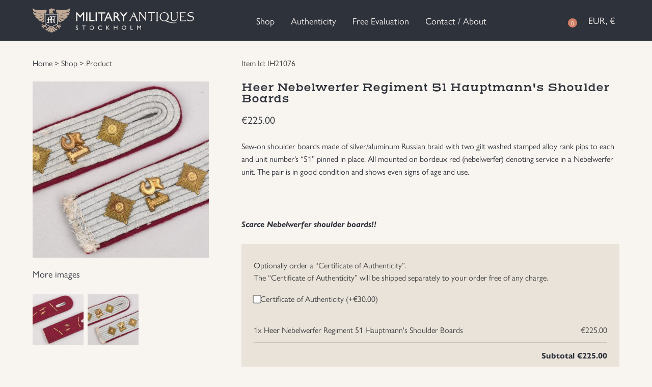

--- FILE ---
content_type: text/html; charset=UTF-8
request_url: https://www.military-antiques-stockholm.com/product/heer-nebelwerfer-regiment-51-hauptmanns-shoulder-boards/
body_size: 72175
content:
<!doctype html>
<html lang="en-US">
<head>
	<meta charset="UTF-8">
<script>
var gform;gform||(document.addEventListener("gform_main_scripts_loaded",function(){gform.scriptsLoaded=!0}),window.addEventListener("DOMContentLoaded",function(){gform.domLoaded=!0}),gform={domLoaded:!1,scriptsLoaded:!1,initializeOnLoaded:function(o){gform.domLoaded&&gform.scriptsLoaded?o():!gform.domLoaded&&gform.scriptsLoaded?window.addEventListener("DOMContentLoaded",o):document.addEventListener("gform_main_scripts_loaded",o)},hooks:{action:{},filter:{}},addAction:function(o,n,r,t){gform.addHook("action",o,n,r,t)},addFilter:function(o,n,r,t){gform.addHook("filter",o,n,r,t)},doAction:function(o){gform.doHook("action",o,arguments)},applyFilters:function(o){return gform.doHook("filter",o,arguments)},removeAction:function(o,n){gform.removeHook("action",o,n)},removeFilter:function(o,n,r){gform.removeHook("filter",o,n,r)},addHook:function(o,n,r,t,i){null==gform.hooks[o][n]&&(gform.hooks[o][n]=[]);var e=gform.hooks[o][n];null==i&&(i=n+"_"+e.length),gform.hooks[o][n].push({tag:i,callable:r,priority:t=null==t?10:t})},doHook:function(n,o,r){var t;if(r=Array.prototype.slice.call(r,1),null!=gform.hooks[n][o]&&((o=gform.hooks[n][o]).sort(function(o,n){return o.priority-n.priority}),o.forEach(function(o){"function"!=typeof(t=o.callable)&&(t=window[t]),"action"==n?t.apply(null,r):r[0]=t.apply(null,r)})),"filter"==n)return r[0]},removeHook:function(o,n,t,i){var r;null!=gform.hooks[o][n]&&(r=(r=gform.hooks[o][n]).filter(function(o,n,r){return!!(null!=i&&i!=o.tag||null!=t&&t!=o.priority)}),gform.hooks[o][n]=r)}});
</script>

	<meta name="viewport" content="width=device-width, initial-scale=1">
	<link rel="profile" href="https://gmpg.org/xfn/11">

	<meta name='robots' content='index, follow, max-image-preview:large, max-snippet:-1, max-video-preview:-1' />

	<!-- This site is optimized with the Yoast SEO plugin v20.2.1 - https://yoast.com/wordpress/plugins/seo/ -->
	<title>Heer Nebelwerfer Regiment 51 Hauptmann&#039;s Shoulder Boards - Military Antiques</title>
	<link rel="canonical" href="https://www.military-antiques-stockholm.com/product/heer-nebelwerfer-regiment-51-hauptmanns-shoulder-boards/" />
	<meta property="og:locale" content="en_US" />
	<meta property="og:type" content="article" />
	<meta property="og:title" content="Heer Nebelwerfer Regiment 51 Hauptmann&#039;s Shoulder Boards - Military Antiques" />
	<meta property="og:description" content="Sew-on shoulder boards made of silver/aluminum Russian braid with two gilt washed stamped alloy rank pips to each and unit number&#8217;s &#8220;51&#8221; pinned in place. All mounted on bordeux red (nebelwerfer) denoting service in a Nebelwerfer unit. The pair is in good condition and shows even signs of age and use.   &nbsp; Scarce Nebelwerfer [&hellip;]" />
	<meta property="og:url" content="https://www.military-antiques-stockholm.com/product/heer-nebelwerfer-regiment-51-hauptmanns-shoulder-boards/" />
	<meta property="og:site_name" content="Military Antiques" />
	<meta property="article:modified_time" content="2023-02-28T18:14:43+00:00" />
	<meta property="og:image" content="https://www.military-antiques-stockholm.com/wp-content/uploads/2022/03/ih21076-010-Kopia.jpg" />
	<meta property="og:image:width" content="874" />
	<meta property="og:image:height" content="874" />
	<meta property="og:image:type" content="image/jpeg" />
	<meta name="twitter:card" content="summary_large_image" />
	<meta name="twitter:site" content="@Milisthlm" />
	<meta name="twitter:label1" content="Est. reading time" />
	<meta name="twitter:data1" content="1 minute" />
	<script type="application/ld+json" class="yoast-schema-graph">{"@context":"https://schema.org","@graph":[{"@type":"WebPage","@id":"https://www.military-antiques-stockholm.com/product/heer-nebelwerfer-regiment-51-hauptmanns-shoulder-boards/","url":"https://www.military-antiques-stockholm.com/product/heer-nebelwerfer-regiment-51-hauptmanns-shoulder-boards/","name":"Heer Nebelwerfer Regiment 51 Hauptmann's Shoulder Boards - Military Antiques","isPartOf":{"@id":"https://www.military-antiques-stockholm.com/#website"},"primaryImageOfPage":{"@id":"https://www.military-antiques-stockholm.com/product/heer-nebelwerfer-regiment-51-hauptmanns-shoulder-boards/#primaryimage"},"image":{"@id":"https://www.military-antiques-stockholm.com/product/heer-nebelwerfer-regiment-51-hauptmanns-shoulder-boards/#primaryimage"},"thumbnailUrl":"https://www.military-antiques-stockholm.com/wp-content/uploads/2022/03/ih21076-010-Kopia.jpg","datePublished":"2023-02-28T18:30:13+00:00","dateModified":"2023-02-28T18:14:43+00:00","breadcrumb":{"@id":"https://www.military-antiques-stockholm.com/product/heer-nebelwerfer-regiment-51-hauptmanns-shoulder-boards/#breadcrumb"},"inLanguage":"en-US","potentialAction":[{"@type":"ReadAction","target":["https://www.military-antiques-stockholm.com/product/heer-nebelwerfer-regiment-51-hauptmanns-shoulder-boards/"]}]},{"@type":"ImageObject","inLanguage":"en-US","@id":"https://www.military-antiques-stockholm.com/product/heer-nebelwerfer-regiment-51-hauptmanns-shoulder-boards/#primaryimage","url":"https://www.military-antiques-stockholm.com/wp-content/uploads/2022/03/ih21076-010-Kopia.jpg","contentUrl":"https://www.military-antiques-stockholm.com/wp-content/uploads/2022/03/ih21076-010-Kopia.jpg","width":874,"height":874},{"@type":"BreadcrumbList","@id":"https://www.military-antiques-stockholm.com/product/heer-nebelwerfer-regiment-51-hauptmanns-shoulder-boards/#breadcrumb","itemListElement":[{"@type":"ListItem","position":1,"name":"Home","item":"https://www.military-antiques-stockholm.com/"},{"@type":"ListItem","position":2,"name":"Heer Nebelwerfer Regiment 51 Hauptmann&#8217;s Shoulder Boards"}]},{"@type":"WebSite","@id":"https://www.military-antiques-stockholm.com/#website","url":"https://www.military-antiques-stockholm.com/","name":"Military Antiques","description":"","potentialAction":[{"@type":"SearchAction","target":{"@type":"EntryPoint","urlTemplate":"https://www.military-antiques-stockholm.com/?s={search_term_string}"},"query-input":"required name=search_term_string"}],"inLanguage":"en-US"}]}</script>
	<!-- / Yoast SEO plugin. -->


<link rel='dns-prefetch' href='//www.googletagmanager.com' />
<link rel='dns-prefetch' href='//kit.fontawesome.com' />
<link rel="alternate" type="application/rss+xml" title="Military Antiques &raquo; Feed" href="https://www.military-antiques-stockholm.com/feed/" />
<link rel="alternate" type="application/rss+xml" title="Military Antiques &raquo; Comments Feed" href="https://www.military-antiques-stockholm.com/comments/feed/" />
<script>
window._wpemojiSettings = {"baseUrl":"https:\/\/s.w.org\/images\/core\/emoji\/14.0.0\/72x72\/","ext":".png","svgUrl":"https:\/\/s.w.org\/images\/core\/emoji\/14.0.0\/svg\/","svgExt":".svg","source":{"concatemoji":"https:\/\/www.military-antiques-stockholm.com\/wp-includes\/js\/wp-emoji-release.min.js?ver=6.3.2"}};
/*! This file is auto-generated */
!function(i,n){var o,s,e;function c(e){try{var t={supportTests:e,timestamp:(new Date).valueOf()};sessionStorage.setItem(o,JSON.stringify(t))}catch(e){}}function p(e,t,n){e.clearRect(0,0,e.canvas.width,e.canvas.height),e.fillText(t,0,0);var t=new Uint32Array(e.getImageData(0,0,e.canvas.width,e.canvas.height).data),r=(e.clearRect(0,0,e.canvas.width,e.canvas.height),e.fillText(n,0,0),new Uint32Array(e.getImageData(0,0,e.canvas.width,e.canvas.height).data));return t.every(function(e,t){return e===r[t]})}function u(e,t,n){switch(t){case"flag":return n(e,"\ud83c\udff3\ufe0f\u200d\u26a7\ufe0f","\ud83c\udff3\ufe0f\u200b\u26a7\ufe0f")?!1:!n(e,"\ud83c\uddfa\ud83c\uddf3","\ud83c\uddfa\u200b\ud83c\uddf3")&&!n(e,"\ud83c\udff4\udb40\udc67\udb40\udc62\udb40\udc65\udb40\udc6e\udb40\udc67\udb40\udc7f","\ud83c\udff4\u200b\udb40\udc67\u200b\udb40\udc62\u200b\udb40\udc65\u200b\udb40\udc6e\u200b\udb40\udc67\u200b\udb40\udc7f");case"emoji":return!n(e,"\ud83e\udef1\ud83c\udffb\u200d\ud83e\udef2\ud83c\udfff","\ud83e\udef1\ud83c\udffb\u200b\ud83e\udef2\ud83c\udfff")}return!1}function f(e,t,n){var r="undefined"!=typeof WorkerGlobalScope&&self instanceof WorkerGlobalScope?new OffscreenCanvas(300,150):i.createElement("canvas"),a=r.getContext("2d",{willReadFrequently:!0}),o=(a.textBaseline="top",a.font="600 32px Arial",{});return e.forEach(function(e){o[e]=t(a,e,n)}),o}function t(e){var t=i.createElement("script");t.src=e,t.defer=!0,i.head.appendChild(t)}"undefined"!=typeof Promise&&(o="wpEmojiSettingsSupports",s=["flag","emoji"],n.supports={everything:!0,everythingExceptFlag:!0},e=new Promise(function(e){i.addEventListener("DOMContentLoaded",e,{once:!0})}),new Promise(function(t){var n=function(){try{var e=JSON.parse(sessionStorage.getItem(o));if("object"==typeof e&&"number"==typeof e.timestamp&&(new Date).valueOf()<e.timestamp+604800&&"object"==typeof e.supportTests)return e.supportTests}catch(e){}return null}();if(!n){if("undefined"!=typeof Worker&&"undefined"!=typeof OffscreenCanvas&&"undefined"!=typeof URL&&URL.createObjectURL&&"undefined"!=typeof Blob)try{var e="postMessage("+f.toString()+"("+[JSON.stringify(s),u.toString(),p.toString()].join(",")+"));",r=new Blob([e],{type:"text/javascript"}),a=new Worker(URL.createObjectURL(r),{name:"wpTestEmojiSupports"});return void(a.onmessage=function(e){c(n=e.data),a.terminate(),t(n)})}catch(e){}c(n=f(s,u,p))}t(n)}).then(function(e){for(var t in e)n.supports[t]=e[t],n.supports.everything=n.supports.everything&&n.supports[t],"flag"!==t&&(n.supports.everythingExceptFlag=n.supports.everythingExceptFlag&&n.supports[t]);n.supports.everythingExceptFlag=n.supports.everythingExceptFlag&&!n.supports.flag,n.DOMReady=!1,n.readyCallback=function(){n.DOMReady=!0}}).then(function(){return e}).then(function(){var e;n.supports.everything||(n.readyCallback(),(e=n.source||{}).concatemoji?t(e.concatemoji):e.wpemoji&&e.twemoji&&(t(e.twemoji),t(e.wpemoji)))}))}((window,document),window._wpemojiSettings);
</script>
<style>
img.wp-smiley,
img.emoji {
	display: inline !important;
	border: none !important;
	box-shadow: none !important;
	height: 1em !important;
	width: 1em !important;
	margin: 0 0.07em !important;
	vertical-align: -0.1em !important;
	background: none !important;
	padding: 0 !important;
}
</style>
	<link rel='stylesheet' id='ctf_styles-css' href='https://www.military-antiques-stockholm.com/wp-content/plugins/custom-twitter-feeds-pro/css/ctf-styles.min.css?ver=2.2.1' media='all' />
<link rel='stylesheet' id='photoswipe-css' href='https://www.military-antiques-stockholm.com/wp-content/plugins/woocommerce/assets/css/photoswipe/photoswipe.min.css?ver=7.4.1' media='all' />
<link rel='stylesheet' id='photoswipe-default-skin-css' href='https://www.military-antiques-stockholm.com/wp-content/plugins/woocommerce/assets/css/photoswipe/default-skin/default-skin.min.css?ver=7.4.1' media='all' />
<link rel='stylesheet' id='woocommerce-layout-css' href='https://www.military-antiques-stockholm.com/wp-content/plugins/woocommerce/assets/css/woocommerce-layout.css?ver=7.4.1' media='all' />
<link rel='stylesheet' id='woocommerce-smallscreen-css' href='https://www.military-antiques-stockholm.com/wp-content/plugins/woocommerce/assets/css/woocommerce-smallscreen.css?ver=7.4.1' media='only screen and (max-width: 768px)' />
<link rel='stylesheet' id='woocommerce-general-css' href='https://www.military-antiques-stockholm.com/wp-content/plugins/woocommerce/assets/css/woocommerce.css?ver=7.4.1' media='all' />
<style id='woocommerce-inline-inline-css'>
.woocommerce form .form-row .required { visibility: visible; }
</style>
<link rel='stylesheet' id='dashicons-css' href='https://www.military-antiques-stockholm.com/wp-includes/css/dashicons.min.css?ver=6.3.2' media='all' />
<link rel='stylesheet' id='woocommerce-addons-css-css' href='https://www.military-antiques-stockholm.com/wp-content/plugins/woocommerce-product-addons/assets/css/frontend.css?ver=4.9.0' media='all' />
<link rel='stylesheet' id='military-antique-style-css' href='https://www.military-antiques-stockholm.com/wp-content/themes/military-antique/style.css?ver=1.3.8' media='all' />
<link rel='stylesheet' id='military-antique-style-main-css' href='https://www.military-antiques-stockholm.com/wp-content/themes/military-antique/assets/css/main.css?ver=1.3.8' media='all' />
<link rel='stylesheet' id='popup-maker-site-css' href='//www.military-antiques-stockholm.com/wp-content/uploads/pum/pum-site-styles.css?generated=1697464500&#038;ver=1.18.1' media='all' />
<script src='https://www.military-antiques-stockholm.com/wp-includes/js/jquery/jquery.min.js?ver=3.7.0' id='jquery-core-js'></script>
<script src='https://www.military-antiques-stockholm.com/wp-includes/js/jquery/jquery-migrate.min.js?ver=3.4.1' id='jquery-migrate-js'></script>
<script id="google-analytics-opt-out-js-after">
			var gaProperty = 'G-B6CWZ1SSCF';
			var disableStr = 'ga-disable-' + gaProperty;
			if ( document.cookie.indexOf( disableStr + '=true' ) > -1 ) {
				window[disableStr] = true;
			}
			function gaOptout() {
				document.cookie = disableStr + '=true; expires=Thu, 31 Dec 2099 23:59:59 UTC; path=/';
				window[disableStr] = true;
			}
</script>
<script async src='https://www.googletagmanager.com/gtag/js?id=G-B6CWZ1SSCF' id='google-tag-manager-js'></script>
<script id="google-tag-manager-js-after">
		window.dataLayer = window.dataLayer || [];
		function gtag(){dataLayer.push(arguments);}
		gtag('js', new Date());
		gtag('set', 'developer_id.dOGY3NW', true);

		gtag('config', 'G-B6CWZ1SSCF', {
			'allow_google_signals': true,
			'link_attribution': false,
			'anonymize_ip': true,
			'linker':{
				'domains': [],
				'allow_incoming': false,
			},
			'custom_map': {
				'dimension1': 'logged_in'
			},
			'logged_in': 'no'
		} );

		
		
</script>

<!-- Google Analytics snippet added by Site Kit -->
<script src='https://www.googletagmanager.com/gtag/js?id=UA-224511021-1' id='google_gtagjs-js' async></script>
<script id="google_gtagjs-js-after">
window.dataLayer = window.dataLayer || [];function gtag(){dataLayer.push(arguments);}
gtag('set', 'linker', {"domains":["www.military-antiques-stockholm.com"]} );
gtag("js", new Date());
gtag("set", "developer_id.dZTNiMT", true);
gtag("config", "UA-224511021-1", {"anonymize_ip":true});
gtag("config", "G-VNL8RQYP29");
</script>

<!-- End Google Analytics snippet added by Site Kit -->
<script id="wc-settings-dep-in-header-js-after">
console.warn( "Scripts that have a dependency on [wc-settings, wc-blocks-checkout] must be loaded in the footer, automatewoo-marketing-optin-editor-script was registered to load in the header, but has been switched to load in the footer instead. See https://github.com/woocommerce/woocommerce-gutenberg-products-block/pull/5059" );
</script>
<link rel="https://api.w.org/" href="https://www.military-antiques-stockholm.com/wp-json/" /><link rel="alternate" type="application/json" href="https://www.military-antiques-stockholm.com/wp-json/wp/v2/product/2484" /><link rel="EditURI" type="application/rsd+xml" title="RSD" href="https://www.military-antiques-stockholm.com/xmlrpc.php?rsd" />
<meta name="generator" content="WordPress 6.3.2" />
<meta name="generator" content="WooCommerce 7.4.1" />
<link rel='shortlink' href='https://www.military-antiques-stockholm.com/?p=2484' />
<link rel="alternate" type="application/json+oembed" href="https://www.military-antiques-stockholm.com/wp-json/oembed/1.0/embed?url=https%3A%2F%2Fwww.military-antiques-stockholm.com%2Fproduct%2Fheer-nebelwerfer-regiment-51-hauptmanns-shoulder-boards%2F" />
<link rel="alternate" type="text/xml+oembed" href="https://www.military-antiques-stockholm.com/wp-json/oembed/1.0/embed?url=https%3A%2F%2Fwww.military-antiques-stockholm.com%2Fproduct%2Fheer-nebelwerfer-regiment-51-hauptmanns-shoulder-boards%2F&#038;format=xml" />
<meta name="generator" content="Site Kit by Google 1.95.0" /><!-- Google site verification - Google Listings & Ads -->
<meta name="google-site-verification" content="OLApWk8x5X9iu78HoY07_mo6jVq5xY8pEVn-7_jcMwk" />
	<noscript><style>.woocommerce-product-gallery{ opacity: 1 !important; }</style></noscript>
	<style>.recentcomments a{display:inline !important;padding:0 !important;margin:0 !important;}</style>
<!-- Google Tag Manager snippet added by Site Kit -->
<script>
			( function( w, d, s, l, i ) {
				w[l] = w[l] || [];
				w[l].push( {'gtm.start': new Date().getTime(), event: 'gtm.js'} );
				var f = d.getElementsByTagName( s )[0],
					j = d.createElement( s ), dl = l != 'dataLayer' ? '&l=' + l : '';
				j.async = true;
				j.src = 'https://www.googletagmanager.com/gtm.js?id=' + i + dl;
				f.parentNode.insertBefore( j, f );
			} )( window, document, 'script', 'dataLayer', 'GTM-53WZDT4' );
			
</script>

<!-- End Google Tag Manager snippet added by Site Kit -->
<link rel="icon" href="https://www.military-antiques-stockholm.com/wp-content/uploads/2022/03/cropped-MA-Favicon-32x32.png" sizes="32x32" />
<link rel="icon" href="https://www.military-antiques-stockholm.com/wp-content/uploads/2022/03/cropped-MA-Favicon-192x192.png" sizes="192x192" />
<link rel="apple-touch-icon" href="https://www.military-antiques-stockholm.com/wp-content/uploads/2022/03/cropped-MA-Favicon-180x180.png" />
<meta name="msapplication-TileImage" content="https://www.military-antiques-stockholm.com/wp-content/uploads/2022/03/cropped-MA-Favicon-270x270.png" />
<script>
        var woocs_is_mobile = 0;
        var woocs_special_ajax_mode = 0;
        var woocs_drop_down_view = "style-1";
        var woocs_current_currency = {"name":"EUR","rate":1,"symbol":"&euro;","position":"left","is_etalon":1,"hide_cents":0,"hide_on_front":0,"rate_plus":"","decimals":2,"separators":"0","description":"European Euro","flag":"http:\/\/military.local\/wp-content\/plugins\/woocommerce-currency-switcher\/img\/no_flag.png"};
        var woocs_default_currency = {"name":"EUR","rate":1,"symbol":"&euro;","position":"left","is_etalon":1,"hide_cents":0,"hide_on_front":0,"rate_plus":"","decimals":2,"separators":"0","description":"European Euro","flag":"http:\/\/military.local\/wp-content\/plugins\/woocommerce-currency-switcher\/img\/no_flag.png"};
        var woocs_redraw_cart = 1;
        var woocs_array_of_get = '{}';
        
        woocs_array_no_cents = '["JPY","TWD"]';

        var woocs_ajaxurl = "https://www.military-antiques-stockholm.com/wp-admin/admin-ajax.php";
        var woocs_lang_loading = "loading";
        var woocs_shop_is_cached =0;
        </script></head>

<body class="product-template-default single single-product postid-2484 theme-military-antique woocommerce woocommerce-page woocommerce-no-js currency-eur">
		<!-- Google Tag Manager (noscript) snippet added by Site Kit -->
		<noscript>
			<iframe src="https://www.googletagmanager.com/ns.html?id=GTM-53WZDT4" height="0" width="0" style="display:none;visibility:hidden"></iframe>
		</noscript>
		<!-- End Google Tag Manager (noscript) snippet added by Site Kit -->
		<div id="page" class="site">


	<header id="header" class="header navbar-fixed-top">

		<div class="container">

			<a href="https://www.military-antiques-stockholm.com" class="logo">
				<img width="317" height="48" src="https://www.military-antiques-stockholm.com/wp-content/themes/military-antique/assets/images/logo-white.svg" alt="Logo" >
			</a>

			<nav class="menu">
				<ul>
					<li>
						<a href="https://www.military-antiques-stockholm.com/shop/">Shop</a>
					</li>
					<li>
						<a href="https://www.military-antiques-stockholm.com/authenticity">Authenticity</a>
					</li>
					<li>
						<a href="https://www.military-antiques-stockholm.com/free-evaluation">Free Evaluation</a>
					</li>
					<li>
						<a href="https://www.military-antiques-stockholm.com/contact-about">Contact / About</a>
					</li>
				</ul>
			</nav>

			<div class="utils">

				<div class="search">
					<a href="#" id="search">
						<i class="fal fa-search"></i>
					</a>

				</div>

				<a href="https://www.military-antiques-stockholm.com/cart" class="cart">
					<i class="fal fa-shopping-cart"></i>
					<span id="cart-counter">
						0
					</span>
				</a>

									<div class="currency-switcher">
						

<div class="woocs-style-1-dropdown" style="width: 100%;">

    
    <div class="woocs-style-1-select">
        <span>EUR, &euro;</span>
        <i class="fa2 fa-chevron-left2"><img src="https://www.military-antiques-stockholm.com/wp-content/plugins/woocommerce-currency-switcher/img/arrow-right.png" width="16" alt="" /></i>
    </div>
    <ul class="woocs-style-1-dropdown-menu">
                                            <li data-currency="SEK" data-flag="http://military.local/wp-content/plugins/woocommerce-currency-switcher/img/no_flag.png" style="background-image: url(http://military.local/wp-content/plugins/woocommerce-currency-switcher/img/no_flag.png); background-size: 30px 20px; background-repeat: no-repeat; background-position: 99% 10px;">SEK, &#107;&#114;</li>
                                    <li data-currency="USD" data-flag="https://www.military-antiques-stockholm.com/wp-content/plugins/woocommerce-currency-switcher/img/no_flag.png" style="background-image: url(https://www.military-antiques-stockholm.com/wp-content/plugins/woocommerce-currency-switcher/img/no_flag.png); background-size: 30px 20px; background-repeat: no-repeat; background-position: 99% 10px;">USD, &#36;</li>
                                    <li data-currency="GBP" data-flag="https://www.military-antiques-stockholm.com/wp-content/plugins/woocommerce-currency-switcher/img/no_flag.png" style="background-image: url(https://www.military-antiques-stockholm.com/wp-content/plugins/woocommerce-currency-switcher/img/no_flag.png); background-size: 30px 20px; background-repeat: no-repeat; background-position: 99% 10px;">GBP, &pound;</li>
                </ul>

    <div class="woocs_display_none">WOOCS v.2.3.7.5</div>
</div>
					</div>
				
				
<div class="mobile-menu">
  <a class="toggle">
    <i class="fal fa-bars"></i>
  </a>

  <nav>
      <ul>

        <li class="ma-collapse">
          <a href="https://www.military-antiques-stockholm.com/shop/">
            Shop
          </a>

          <div class="items">
                          <a href="https://www.military-antiques-stockholm.com/shop/?category=awards">
                Awards              </a>
                          <a href="https://www.military-antiques-stockholm.com/shop/?category=books">
                Books              </a>
                          <a href="https://www.military-antiques-stockholm.com/shop/?category=documents-photos">
                Documents &amp; Photos              </a>
                          <a href="https://www.military-antiques-stockholm.com/shop/?category=edged-weapons">
                Edged Weapons              </a>
                          <a href="https://www.military-antiques-stockholm.com/shop/?category=equipment">
                Equipment              </a>
                          <a href="https://www.military-antiques-stockholm.com/shop/?category=german-wwi-militaria">
                German WWI Militaria              </a>
                          <a href="https://www.military-antiques-stockholm.com/shop/?category=groupings-rare-items">
                Groupings/Rare Items              </a>
                          <a href="https://www.military-antiques-stockholm.com/shop/?category=headgear">
                Headgear              </a>
                          <a href="https://www.military-antiques-stockholm.com/shop/?category=individual-items">
                Individual Items              </a>
                          <a href="https://www.military-antiques-stockholm.com/shop/?category=insignias">
                Insignias              </a>
                          <a href="https://www.military-antiques-stockholm.com/shop/?category=japanese-militaria">
                Japanese Militaria              </a>
                          <a href="https://www.military-antiques-stockholm.com/shop/?category=new-items">
                NEW ITEMS!              </a>
                          <a href="https://www.military-antiques-stockholm.com/shop/?category=other-countries-militaria">
                Other Countries Militaria              </a>
                          <a href="https://www.military-antiques-stockholm.com/shop/?category=russia-wwii">
                Russia WWII              </a>
                          <a href="https://www.military-antiques-stockholm.com/shop/?category=uniforms">
                Uniforms              </a>
                          <a href="https://www.military-antiques-stockholm.com/shop/?category=us-british-militaria">
                US &amp; British Militaria              </a>
                      </div>

        </li>

        <li>
          <a href="https://www.military-antiques-stockholm.com/authenticity">
            Authenticity
          </a>
        </li>

        <li>
          <a href="https://www.military-antiques-stockholm.com/free-evaluation">
            Free Evaluation
          </a>
        </li>

        <li>
          <a href="https://www.military-antiques-stockholm.com/contact-about">
            Contact / About
          </a>
        </li>

        <!-- <li>
                  </li> -->
        
        <li>
          <a href="https://www.military-antiques-stockholm.com?currency=EUR">
            EUR          </a>
        </li>

        
        <li>
          <a href="https://www.military-antiques-stockholm.com?currency=SEK">
            SEK          </a>
        </li>

        
        <li>
          <a href="https://www.military-antiques-stockholm.com?currency=USD">
            USD          </a>
        </li>

        
        <li>
          <a href="https://www.military-antiques-stockholm.com?currency=GBP">
            GBP          </a>
        </li>

                
      </ul>
  </nav>

</div>


			</div>

		</div>


		<div class="search-results">
  <div class="container">

    <div class="input">
      <input type="text" placeholder="Search">
    </div>

    <ul>
    </ul>
  </div>

</div>
		
	</header><!-- #header -->

	

	<main id="primary" class="site-main">

		
<article id="post-2484" class="post-2484 product type-product status-publish has-post-thumbnail product_cat-heer-insignias product_cat-insignias first instock sold-individually taxable shipping-taxable purchasable product-type-simple">
	<header class="entry-header">
			</header><!-- .entry-header -->

	
			<div class="post-thumbnail">
							</div><!-- .post-thumbnail -->

		
	<div class="entry-content">
		<div class="woocommerce">			<div class="single-product" data-product-page-preselected-id="0">
				
	
	<section class="single-product">
		<div class="container">

			<div class="media">
				<p class="breadcrumbs">
					<a href="https://www.military-antiques-stockholm.com"><i class="fal fa-home-lg-alt"></i> Home</a>
					>
					<a href="https://www.military-antiques-stockholm.com/shop/">Shop</a>
					>
										Product
				</p>

				<div class="thumbnail">

					<div class="slide">
						<img width="600" height="600" src="https://www.military-antiques-stockholm.com/wp-content/uploads/2022/03/ih21076-010-Kopia-600x600.jpg" class="attachment-woocommerce_single size-woocommerce_single" alt="" decoding="async" loading="lazy" srcset="https://www.military-antiques-stockholm.com/wp-content/uploads/2022/03/ih21076-010-Kopia-600x600.jpg 600w, https://www.military-antiques-stockholm.com/wp-content/uploads/2022/03/ih21076-010-Kopia-300x300.jpg 300w, https://www.military-antiques-stockholm.com/wp-content/uploads/2022/03/ih21076-010-Kopia-150x150.jpg 150w, https://www.military-antiques-stockholm.com/wp-content/uploads/2022/03/ih21076-010-Kopia-768x768.jpg 768w, https://www.military-antiques-stockholm.com/wp-content/uploads/2022/03/ih21076-010-Kopia-100x100.jpg 100w, https://www.military-antiques-stockholm.com/wp-content/uploads/2022/03/ih21076-010-Kopia.jpg 874w" sizes="(max-width: 600px) 100vw, 600px" />					</div>

					
				</div>

				<div class="gallery hidden" >

					<div class="slide">
						<img width="100" height="100" src="https://www.military-antiques-stockholm.com/wp-content/uploads/2022/03/ih21076-010-Kopia-100x100.jpg" class="attachment-woocommerce_gallery_thumbnail size-woocommerce_gallery_thumbnail" alt="" decoding="async" loading="lazy" srcset="https://www.military-antiques-stockholm.com/wp-content/uploads/2022/03/ih21076-010-Kopia-100x100.jpg 100w, https://www.military-antiques-stockholm.com/wp-content/uploads/2022/03/ih21076-010-Kopia-300x300.jpg 300w, https://www.military-antiques-stockholm.com/wp-content/uploads/2022/03/ih21076-010-Kopia-150x150.jpg 150w, https://www.military-antiques-stockholm.com/wp-content/uploads/2022/03/ih21076-010-Kopia-768x768.jpg 768w, https://www.military-antiques-stockholm.com/wp-content/uploads/2022/03/ih21076-010-Kopia-600x600.jpg 600w, https://www.military-antiques-stockholm.com/wp-content/uploads/2022/03/ih21076-010-Kopia.jpg 874w" sizes="(max-width: 100px) 100vw, 100px" />					</div>

					
				</div>

				<div class="more-images">

  
    <p>
      More images
    </p>

    <div class="images">

                <a href="https://www.military-antiques-stockholm.com/wp-content/uploads/2022/03/ih21076-02.jpg" target="_blank" class="more-images" data-lightbox="more-images">
              <img width="100" height="100" src="https://www.military-antiques-stockholm.com/wp-content/uploads/2022/03/ih21076-02-100x100.jpg" class="attachment-woocommerce_gallery_thumbnail size-woocommerce_gallery_thumbnail" alt="" decoding="async" loading="lazy" srcset="https://www.military-antiques-stockholm.com/wp-content/uploads/2022/03/ih21076-02-100x100.jpg 100w, https://www.military-antiques-stockholm.com/wp-content/uploads/2022/03/ih21076-02-150x150.jpg 150w, https://www.military-antiques-stockholm.com/wp-content/uploads/2022/03/ih21076-02-300x300.jpg 300w" sizes="(max-width: 100px) 100vw, 100px" />            </a>
                      <a href="https://www.military-antiques-stockholm.com/wp-content/uploads/2022/03/ih21076-010.jpg" target="_blank" class="more-images" data-lightbox="more-images">
              <img width="100" height="100" src="https://www.military-antiques-stockholm.com/wp-content/uploads/2022/03/ih21076-010-100x100.jpg" class="attachment-woocommerce_gallery_thumbnail size-woocommerce_gallery_thumbnail" alt="" decoding="async" loading="lazy" srcset="https://www.military-antiques-stockholm.com/wp-content/uploads/2022/03/ih21076-010-100x100.jpg 100w, https://www.military-antiques-stockholm.com/wp-content/uploads/2022/03/ih21076-010-150x150.jpg 150w, https://www.military-antiques-stockholm.com/wp-content/uploads/2022/03/ih21076-010-300x300.jpg 300w" sizes="(max-width: 100px) 100vw, 100px" />            </a>
              </div>
  

</div>


			</div>

			<div class="info">

				<p class="item-id">
					Item Id: IH21076				</p>

				<h1 class="henderson">
					Heer Nebelwerfer Regiment 51 Hauptmann's Shoulder Boards				</h1>

				<p class="price">
					<span class="woocs_price_code" data-product-id="2484"><span class="woocommerce-Price-amount amount"><bdi><span class="woocommerce-Price-currencySymbol">&euro;</span>225.00</bdi></span></span>				</p>

				<div class="description">
					<p><span style="font-size: medium;">Sew-on shoulder boards made of silver/aluminum Russian braid with two gilt washed stamped alloy rank pips to each and unit number&#8217;s &#8220;51&#8221; pinned in place. All mounted on bordeux red (nebelwerfer) denoting service in a Nebelwerfer unit. The pair is in good condition and shows even signs of age and use.  </span></p>
<p>&nbsp;</p>
<p><span style="font-size: medium;"><strong><em>Scarce Nebelwerfer shoulder boards!!</em></strong></span></p>
				</div>

				
				
	
	<form class="cart" action="" method="post" enctype='multipart/form-data'>
		<div class="wc-pao-addons-container">
<div class="wc-pao-addon-container  wc-pao-addon wc-pao-addon-coa" data-product-name="Heer Nebelwerfer Regiment 51 Hauptmann&#039;s Shoulder Boards">

	
						<label class="wc-pao-addon-name" data-addon-name="COA" data-has-per-person-pricing="" data-has-per-block-pricing="" style="display:none;"></label>
								<div class="wc-pao-addon-description"><p>Optionally order a “Certificate of Authenticity”.<br />
The “Certificate of Authenticity” will be shipped separately to your order free of any charge.</p>
</div>	
	
	<p class="form-row form-row-wide wc-pao-addon-wrap wc-pao-addon-2484-coa-0-0">
		<input
			type="checkbox"
			id="2484-coa-0-0"
						class="wc-pao-addon-field wc-pao-addon-checkbox"
			name="addon-2484-coa-0[]"
			data-raw-price="30"
			data-price="30"
			data-price-type="flat_fee"
			value="certificate-of-authenticity"
			data-label="Certificate of Authenticity"
		/>
		<label for="2484-coa-0-0">
			Certificate of Authenticity (+<span class="woocommerce-Price-amount amount"><span class="woocommerce-Price-currencySymbol">&euro;</span>30.00</span>)		</label>
	</p>
	</div>
<div id="product-addons-total" data-show-incomplete-sub-total="" data-show-sub-total="1" data-type="simple" data-tax-mode="incl" data-tax-display-mode="incl" data-price="225" data-raw-price="225" data-product-id="2484"></div></div>
		<div class="quantity">
		<label class="screen-reader-text" for="quantity_698189de3db7a">Heer Nebelwerfer Regiment 51 Hauptmann&#039;s Shoulder Boards quantity</label>
	<input
		type="hidden"
				id="quantity_698189de3db7a"
		class="input-text qty text"
		name="quantity"
		value="1"
		title="Qty"
		size="4"
		min="1"
		max="1"
					step="1"
			placeholder=""
			inputmode="numeric"
			autocomplete="off"
			/>
	</div>

		<button type="submit" name="add-to-cart" value="2484" class="single_add_to_cart_button uppercase btn"><i class="fal fa-shopping-cart"></i>Add to cart</button>

			</form>

	

				
			</div>

		</div>
	</section>

				<section class="related-products padded">
				<div class="container">
					<h2 class="henderson uppercase">Related products</h2>
					<div class="content">

							
<div class="product-card">

  <div class="image">
    <a href="https://www.military-antiques-stockholm.com/product/heer-ordnance-technician-artificers-trade-badge/">
      <img width="300" height="300" src="https://www.military-antiques-stockholm.com/wp-content/uploads/2022/03/IH21093-01-300x300.jpg" class="attachment-woocommerce_thumbnail size-woocommerce_thumbnail" alt="Heer Ordnance Technician/Artificer&#039;s Trade Badge" decoding="async" loading="lazy" srcset="https://www.military-antiques-stockholm.com/wp-content/uploads/2022/03/IH21093-01-300x300.jpg 300w, https://www.military-antiques-stockholm.com/wp-content/uploads/2022/03/IH21093-01-150x150.jpg 150w, https://www.military-antiques-stockholm.com/wp-content/uploads/2022/03/IH21093-01-100x100.jpg 100w" sizes="(max-width: 300px) 100vw, 300px" />    </a>
  </div>

  <a href="https://www.military-antiques-stockholm.com/product/heer-ordnance-technician-artificers-trade-badge/" class="name">
    Heer Ordnance Technician/Artificer's Trade Badge  </a>

  <p class="price">
    <span class="woocs_price_code" data-product-id="2553"><span class="woocommerce-Price-amount amount"><bdi><span class="woocommerce-Price-currencySymbol">&euro;</span>20.00</bdi></span></span>  </p>

  <div class="button-box">
    
      <button class="add-to-cart uppercase btn has-add-ons" data-id="2553">Buy now</button>

    

  </div>

  


</div>

<div class="product-card">

  <div class="image">
    <a href="https://www.military-antiques-stockholm.com/product/heer-signals-unteroffiziers-shoulder-straps/">
      <img width="300" height="300" src="https://www.military-antiques-stockholm.com/wp-content/uploads/2022/03/ih22009-010-Kopia-300x300.jpg" class="attachment-woocommerce_thumbnail size-woocommerce_thumbnail" alt="Heer Signal&#039;s Unteroffizier&#039;s Shoulder Straps" decoding="async" loading="lazy" srcset="https://www.military-antiques-stockholm.com/wp-content/uploads/2022/03/ih22009-010-Kopia-300x300.jpg 300w, https://www.military-antiques-stockholm.com/wp-content/uploads/2022/03/ih22009-010-Kopia-150x150.jpg 150w, https://www.military-antiques-stockholm.com/wp-content/uploads/2022/03/ih22009-010-Kopia-768x768.jpg 768w, https://www.military-antiques-stockholm.com/wp-content/uploads/2022/03/ih22009-010-Kopia-600x600.jpg 600w, https://www.military-antiques-stockholm.com/wp-content/uploads/2022/03/ih22009-010-Kopia-100x100.jpg 100w, https://www.military-antiques-stockholm.com/wp-content/uploads/2022/03/ih22009-010-Kopia.jpg 948w" sizes="(max-width: 300px) 100vw, 300px" />    </a>
  </div>

  <a href="https://www.military-antiques-stockholm.com/product/heer-signals-unteroffiziers-shoulder-straps/" class="name">
    Heer Signal's Unteroffizier's Shoulder Straps  </a>

  <p class="price">
    <span class="woocs_price_code" data-product-id="2436"><span class="woocommerce-Price-amount amount"><bdi><span class="woocommerce-Price-currencySymbol">&euro;</span>125.00</bdi></span></span>  </p>

  <div class="button-box">
    
      <button class="add-to-cart uppercase btn has-add-ons" data-id="2436">Buy now</button>

    

  </div>

  


</div>

<div class="product-card">

  <div class="image">
    <a href="https://www.military-antiques-stockholm.com/product/heer-administration-paymaster-trade-badge/">
      <img width="300" height="300" src="https://www.military-antiques-stockholm.com/wp-content/uploads/2022/03/ih21091-010-300x300.jpg" class="attachment-woocommerce_thumbnail size-woocommerce_thumbnail" alt="Heer Administration / Paymaster Trade Badge" decoding="async" loading="lazy" srcset="https://www.military-antiques-stockholm.com/wp-content/uploads/2022/03/ih21091-010-300x300.jpg 300w, https://www.military-antiques-stockholm.com/wp-content/uploads/2022/03/ih21091-010-150x150.jpg 150w, https://www.military-antiques-stockholm.com/wp-content/uploads/2022/03/ih21091-010-100x100.jpg 100w" sizes="(max-width: 300px) 100vw, 300px" />    </a>
  </div>

  <a href="https://www.military-antiques-stockholm.com/product/heer-administration-paymaster-trade-badge/" class="name">
    Heer Administration / Paymaster Trade Badge  </a>

  <p class="price">
    <span class="woocs_price_code" data-product-id="2559"><span class="woocommerce-Price-amount amount"><bdi><span class="woocommerce-Price-currencySymbol">&euro;</span>30.00</bdi></span></span>  </p>

  <div class="button-box">
    
      <button class="add-to-cart uppercase btn has-add-ons" data-id="2559">Buy now</button>

    

  </div>

  


</div>

<div class="product-card">

  <div class="image">
    <a href="https://www.military-antiques-stockholm.com/product/heer-officers-breast-eagle/">
      <img width="300" height="300" src="https://www.military-antiques-stockholm.com/wp-content/uploads/2022/03/ih22010-010-Kopia-300x300.jpg" class="attachment-woocommerce_thumbnail size-woocommerce_thumbnail" alt="Heer Officer&#039;s Breast Eagle" decoding="async" loading="lazy" srcset="https://www.military-antiques-stockholm.com/wp-content/uploads/2022/03/ih22010-010-Kopia-300x300.jpg 300w, https://www.military-antiques-stockholm.com/wp-content/uploads/2022/03/ih22010-010-Kopia-150x150.jpg 150w, https://www.military-antiques-stockholm.com/wp-content/uploads/2022/03/ih22010-010-Kopia-100x100.jpg 100w" sizes="(max-width: 300px) 100vw, 300px" />    </a>
  </div>

  <a href="https://www.military-antiques-stockholm.com/product/heer-officers-breast-eagle/" class="name">
    Heer Officer's Breast Eagle  </a>

  <p class="price">
    <span class="woocs_price_code" data-product-id="2432"><span class="woocommerce-Price-amount amount"><bdi><span class="woocommerce-Price-currencySymbol">&euro;</span>20.00</bdi></span></span>  </p>

  <div class="button-box">
    
      <button class="add-to-cart uppercase btn has-add-ons" data-id="2432">Buy now</button>

    

  </div>

  


</div>

					</div>
				</div>

			</section>
			



<!-- </div> -->
			</div>
			</div>	</div><!-- .entry-content -->

	<footer class="entry-footer">
			</footer><!-- .entry-footer -->
</article><!-- #post-2484 -->

	</main><!-- #main -->


	<footer class="site-footer">
		<div class="container">
			<div class="content">

				<div class="column logo">
					<a href="https://www.military-antiques-stockholm.com" class="logo">
						<img src="https://www.military-antiques-stockholm.com/wp-content/themes/military-antique/assets/images/logo-white.svg" alt="Logo" width="300" height="45" decoding="async" loading="lazy">
					</a>
					<div class="social-media">
						<a href="#" class="facebook" target="_blank">
							<svg xmlns="http://www.w3.org/2000/svg" width="26.158" height="26" viewBox="0 0 26.158 26"><defs><style>.a{fill:#e9e3da;}</style></defs><path class="a" d="M16.471-4.108A13.077,13.077,0,0,0,3.392-17.188,13.077,13.077,0,0,0-9.687-4.108,13.084,13.084,0,0,0,1.348,8.812V-.328H-1.975V-4.108H1.348V-6.99c0-3.278,1.951-5.088,4.94-5.088a20.13,20.13,0,0,1,2.928.255v3.217H7.566A1.89,1.89,0,0,0,5.435-6.563v2.455H9.063L8.482-.328H5.435v9.14A13.084,13.084,0,0,0,16.471-4.108Z" transform="translate(9.688 17.188)"/></svg>
						</a>
						<a href="https://www.instagram.com/military_antiques_of_sthlm/" class="instagram" target="_blank">
							<svg xmlns="http://www.w3.org/2000/svg" width="26.006" height="26" viewBox="0 0 26.006 26"><defs><style>.a{fill:#e9e3da;}</style></defs><path class="a" d="M4.253-9.923A6.655,6.655,0,0,0-2.413-3.257,6.655,6.655,0,0,0,4.253,3.409a6.655,6.655,0,0,0,6.666-6.666A6.656,6.656,0,0,0,4.253-9.923Zm0,11A4.342,4.342,0,0,1-.081-3.257,4.338,4.338,0,0,1,4.253-7.591,4.338,4.338,0,0,1,8.587-3.257,4.342,4.342,0,0,1,4.253,1.077ZM12.746-10.2a1.555,1.555,0,0,0-1.555-1.555A1.555,1.555,0,0,0,9.637-10.2a1.551,1.551,0,0,0,1.555,1.555A1.551,1.551,0,0,0,12.746-10.2Zm4.415,1.578a7.694,7.694,0,0,0-2.1-5.448,7.745,7.745,0,0,0-5.448-2.1c-2.147-.122-8.581-.122-10.727,0a7.734,7.734,0,0,0-5.448,2.094,7.72,7.72,0,0,0-2.1,5.448c-.122,2.147-.122,8.581,0,10.727a7.7,7.7,0,0,0,2.1,5.448,7.755,7.755,0,0,0,5.448,2.1c2.147.122,8.581.122,10.727,0a7.7,7.7,0,0,0,5.448-2.1,7.745,7.745,0,0,0,2.1-5.448C17.283-.043,17.283-6.471,17.161-8.618ZM14.388,4.407a4.387,4.387,0,0,1-2.471,2.471c-1.711.679-5.773.522-7.664.522s-5.958.151-7.664-.522A4.387,4.387,0,0,1-5.883,4.407C-6.561,2.7-6.4-1.366-6.4-3.257s-.151-5.958.522-7.664a4.387,4.387,0,0,1,2.471-2.471c1.711-.679,5.773-.522,7.664-.522s5.958-.151,7.664.522a4.387,4.387,0,0,1,2.471,2.471c.679,1.711.522,5.773.522,7.664S15.067,2.7,14.388,4.407Z" transform="translate(8.753 16.257)"/></svg>
						</a>
						<a href="https://twitter.com/Milisthlm" class="twitter" target="_blank">
							<svg xmlns="http://www.w3.org/2000/svg" width="32.012" height="26" viewBox="0 0 32.012 26"><defs><style>.a{fill:#e9e3da;}</style></defs><path class="a" d="M18.722-9.142a14.1,14.1,0,0,0,3.291-3.392,13.153,13.153,0,0,1-3.778,1.016,6.543,6.543,0,0,0,2.884-3.616,12.917,12.917,0,0,1-4.164,1.584,6.545,6.545,0,0,0-4.794-2.072A6.558,6.558,0,0,0,5.6-9.061a7.406,7.406,0,0,0,.162,1.5A18.649,18.649,0,0,1-7.766-14.423a6.511,6.511,0,0,0-.894,3.311A6.556,6.556,0,0,0-5.734-5.648,6.607,6.607,0,0,1-8.7-6.481V-6.4A6.562,6.562,0,0,0-3.439.039,6.937,6.937,0,0,1-5.166.263,8.269,8.269,0,0,1-6.4.161,6.573,6.573,0,0,0-.27,4.711a13.14,13.14,0,0,1-8.145,2.8A13.578,13.578,0,0,1-10,7.433,18.541,18.541,0,0,0,.075,10.378c12.066,0,18.667-9.994,18.667-18.667C18.742-8.573,18.742-8.858,18.722-9.142Z" transform="translate(10 15.622)"/></svg>
						</a>
					</div>
				</div>
				<div class="column nav">
					<nav class="menu">
						<h4>Info</h4>
						<ul>
							<li><a href="https://www.military-antiques-stockholm.com/contact-about">Contact / About</a></li>
							<li><a href="https://www.military-antiques-stockholm.com/terms-conditions">Terms & conditions</a></li>
							<li><a href="https://www.military-antiques-stockholm.com/financial-info">Financial info</a></li>
						</ul>
					</nav>
				</div>
				<div class="column email">
					<div class="email-subscription">
						<script type="text/javascript"></script>
                <div class='gf_browser_chrome gform_wrapper gravity-theme gform-theme--no-framework' data-form-theme='gravity-theme' data-form-index='0' id='gform_wrapper_2' ><div id='gf_2' class='gform_anchor' tabindex='-1'></div>
                        <div class='gform_heading'>
                            <h2 class="gform_title">MAILING LIST</h2>
                            <p class='gform_description'></p>
							<p class='gform_required_legend'></p>
                        </div><form method='post' enctype='multipart/form-data' target='gform_ajax_frame_2' id='gform_2'  action='/product/heer-nebelwerfer-regiment-51-hauptmanns-shoulder-boards/#gf_2' data-formid='2' > 
 <input type='hidden' class='gforms-pum' value='{"closepopup":false,"closedelay":0,"openpopup":false,"openpopup_id":0}' />
                        <div class='gform-body gform_body'><div id='gform_fields_2' class='gform_fields top_label form_sublabel_below description_below'><div id="field_2_1"  class="gfield gfield--type-email gfield_contains_required field_sublabel_below gfield--no-description field_description_below hidden_label gfield_visibility_visible"  data-js-reload="field_2_1"><label class='gfield_label gform-field-label' for='input_2_1' >E-mail<span class="gfield_required"><span class="gfield_required gfield_required_asterisk">*</span></span></label><div class='ginput_container ginput_container_email'>
                            <input name='input_1' id='input_2_1' type='text' value='' class='large'   placeholder='E-mail' aria-required="true" aria-invalid="false"  />
                        </div></div><div id="field_2_2"  class="gfield gfield--type-captcha field_sublabel_below gfield--no-description field_description_below hidden_label gfield_visibility_visible"  data-js-reload="field_2_2"><label class='gfield_label gform-field-label' for='input_2_2' >CAPTCHA</label><div id='input_2_2' class='ginput_container ginput_recaptcha' data-sitekey='6Ldd5-krAAAAAI5Ctqovum_bPLY0h5Yx5FuCv2nj'  data-theme='dark' data-tabindex='0'  data-badge=''></div></div><div id="field_2_3"  class="gfield gfield--type-honeypot gform_validation_container field_sublabel_below gfield--has-description field_description_below gfield_visibility_visible"  data-js-reload="field_2_3"><label class='gfield_label gform-field-label' for='input_2_3' >Email</label><div class='ginput_container'><input name='input_3' id='input_2_3' type='text' value='' /></div><div class='gfield_description' id='gfield_description_2_3'>This field is for validation purposes and should be left unchanged.</div></div></div></div>
        <div class='gform_footer top_label'> <input type='submit' id='gform_submit_button_2' class='gform_button button' value='Subscribe'  onclick='if(window["gf_submitting_2"]){return false;}  window["gf_submitting_2"]=true;  ' onkeypress='if( event.keyCode == 13 ){ if(window["gf_submitting_2"]){return false;} window["gf_submitting_2"]=true;  jQuery("#gform_2").trigger("submit",[true]); }' /> <input type='hidden' name='gform_ajax' value='form_id=2&amp;title=1&amp;description=1&amp;tabindex=0' />
            <input type='hidden' class='gform_hidden' name='is_submit_2' value='1' />
            <input type='hidden' class='gform_hidden' name='gform_submit' value='2' />
            
            <input type='hidden' class='gform_hidden' name='gform_unique_id' value='' />
            <input type='hidden' class='gform_hidden' name='state_2' value='WyJbXSIsImE0MTc5ZjUyZWY4MzhlODhiMzlmNTI2N2IxNTVlMDFhIl0=' />
            <input type='hidden' class='gform_hidden' name='gform_target_page_number_2' id='gform_target_page_number_2' value='0' />
            <input type='hidden' class='gform_hidden' name='gform_source_page_number_2' id='gform_source_page_number_2' value='1' />
            <input type='hidden' name='gform_field_values' value='' />
            
        </div>
                        </form>
                        </div>
		                <iframe style='display:none;width:0px;height:0px;' src='about:blank' name='gform_ajax_frame_2' id='gform_ajax_frame_2' title='This iframe contains the logic required to handle Ajax powered Gravity Forms.'></iframe>
		                <script>
gform.initializeOnLoaded( function() {gformInitSpinner( 2, 'https://www.military-antiques-stockholm.com/wp-content/plugins/gravityforms/images/spinner.svg', true );jQuery('#gform_ajax_frame_2').on('load',function(){var contents = jQuery(this).contents().find('*').html();var is_postback = contents.indexOf('GF_AJAX_POSTBACK') >= 0;if(!is_postback){return;}var form_content = jQuery(this).contents().find('#gform_wrapper_2');var is_confirmation = jQuery(this).contents().find('#gform_confirmation_wrapper_2').length > 0;var is_redirect = contents.indexOf('gformRedirect(){') >= 0;var is_form = form_content.length > 0 && ! is_redirect && ! is_confirmation;var mt = parseInt(jQuery('html').css('margin-top'), 10) + parseInt(jQuery('body').css('margin-top'), 10) + 100;if(is_form){jQuery('#gform_wrapper_2').html(form_content.html());if(form_content.hasClass('gform_validation_error')){jQuery('#gform_wrapper_2').addClass('gform_validation_error');} else {jQuery('#gform_wrapper_2').removeClass('gform_validation_error');}setTimeout( function() { /* delay the scroll by 50 milliseconds to fix a bug in chrome */ jQuery(document).scrollTop(jQuery('#gform_wrapper_2').offset().top - mt); }, 50 );if(window['gformInitDatepicker']) {gformInitDatepicker();}if(window['gformInitPriceFields']) {gformInitPriceFields();}var current_page = jQuery('#gform_source_page_number_2').val();gformInitSpinner( 2, 'https://www.military-antiques-stockholm.com/wp-content/plugins/gravityforms/images/spinner.svg', true );jQuery(document).trigger('gform_page_loaded', [2, current_page]);window['gf_submitting_2'] = false;}else if(!is_redirect){var confirmation_content = jQuery(this).contents().find('.GF_AJAX_POSTBACK').html();if(!confirmation_content){confirmation_content = contents;}setTimeout(function(){jQuery('#gform_wrapper_2').replaceWith(confirmation_content);jQuery(document).scrollTop(jQuery('#gf_2').offset().top - mt);jQuery(document).trigger('gform_confirmation_loaded', [2]);window['gf_submitting_2'] = false;wp.a11y.speak(jQuery('#gform_confirmation_message_2').text());}, 50);}else{jQuery('#gform_2').append(contents);if(window['gformRedirect']) {gformRedirect();}}jQuery(document).trigger('gform_post_render', [2, current_page]);} );} );
</script>
					</div>
				</div>
				<div class="column sigill">
					<a href="https://www.uc.se/en/risksigill2?showorg=5566583059&language=eng" target="_blank" rel="noopener">
						<img width="94" height="141" src="https://www.military-antiques-stockholm.com/wp-content/themes/military-antique/assets/images/sigill.webp" alt="UC Seal" decoding="async" loading="lazy">
					</a>
				</div>

			</div>
		</div>
		<div class="container">
			<div class="copyright">
				© Military Antiques Stockholm 2020
			</div>
		</div>
	</footer>
</div><!-- #page -->

<script type="text/javascript">var ajaxurl = 'https://www.military-antiques-stockholm.com/wp-admin/admin-ajax.php';</script>

<div id="pum-14184" class="pum pum-overlay pum-theme-7647 pum-theme-default-theme popmake-overlay click_open" data-popmake="{&quot;id&quot;:14184,&quot;slug&quot;:&quot;our-next-update-will-be-online-2023-10-26-at-2000-cet&quot;,&quot;theme_id&quot;:7647,&quot;cookies&quot;:[],&quot;triggers&quot;:[{&quot;type&quot;:&quot;click_open&quot;,&quot;settings&quot;:{&quot;extra_selectors&quot;:&quot;&quot;,&quot;cookie_name&quot;:null}}],&quot;mobile_disabled&quot;:null,&quot;tablet_disabled&quot;:null,&quot;meta&quot;:{&quot;display&quot;:{&quot;stackable&quot;:false,&quot;overlay_disabled&quot;:false,&quot;scrollable_content&quot;:false,&quot;disable_reposition&quot;:false,&quot;size&quot;:&quot;medium&quot;,&quot;responsive_min_width&quot;:&quot;0%&quot;,&quot;responsive_min_width_unit&quot;:false,&quot;responsive_max_width&quot;:&quot;100%&quot;,&quot;responsive_max_width_unit&quot;:false,&quot;custom_width&quot;:&quot;640px&quot;,&quot;custom_width_unit&quot;:false,&quot;custom_height&quot;:&quot;380px&quot;,&quot;custom_height_unit&quot;:false,&quot;custom_height_auto&quot;:false,&quot;location&quot;:&quot;center top&quot;,&quot;position_from_trigger&quot;:false,&quot;position_top&quot;:&quot;100&quot;,&quot;position_left&quot;:&quot;0&quot;,&quot;position_bottom&quot;:&quot;0&quot;,&quot;position_right&quot;:&quot;0&quot;,&quot;position_fixed&quot;:false,&quot;animation_type&quot;:&quot;fade&quot;,&quot;animation_speed&quot;:&quot;350&quot;,&quot;animation_origin&quot;:&quot;center top&quot;,&quot;overlay_zindex&quot;:false,&quot;zindex&quot;:&quot;1999999999&quot;},&quot;close&quot;:{&quot;text&quot;:&quot;&quot;,&quot;button_delay&quot;:&quot;0&quot;,&quot;overlay_click&quot;:false,&quot;esc_press&quot;:false,&quot;f4_press&quot;:false},&quot;click_open&quot;:[]}}" role="dialog" aria-modal="false"
								   	aria-labelledby="pum_popup_title_14184">

	<div id="popmake-14184" class="pum-container popmake theme-7647 pum-responsive pum-responsive-medium responsive size-medium">

				

							<div id="pum_popup_title_14184" class="pum-title popmake-title">
				Hej			</div>
		

		

				<div class="pum-content popmake-content" tabindex="0">
			<h2>Our next update will be online: 2023-10-26 at 20:00 CET</h2>
		</div>


				

							<button type="button" class="pum-close popmake-close" aria-label="Close">
			OK			</button>
		
	</div>

</div>

<div class="pswp" tabindex="-1" role="dialog" aria-hidden="true">
	<div class="pswp__bg"></div>
	<div class="pswp__scroll-wrap">
		<div class="pswp__container">
			<div class="pswp__item"></div>
			<div class="pswp__item"></div>
			<div class="pswp__item"></div>
		</div>
		<div class="pswp__ui pswp__ui--hidden">
			<div class="pswp__top-bar">
				<div class="pswp__counter"></div>
				<button class="pswp__button pswp__button--close" aria-label="Close (Esc)"></button>
				<button class="pswp__button pswp__button--share" aria-label="Share"></button>
				<button class="pswp__button pswp__button--fs" aria-label="Toggle fullscreen"></button>
				<button class="pswp__button pswp__button--zoom" aria-label="Zoom in/out"></button>
				<div class="pswp__preloader">
					<div class="pswp__preloader__icn">
						<div class="pswp__preloader__cut">
							<div class="pswp__preloader__donut"></div>
						</div>
					</div>
				</div>
			</div>
			<div class="pswp__share-modal pswp__share-modal--hidden pswp__single-tap">
				<div class="pswp__share-tooltip"></div>
			</div>
			<button class="pswp__button pswp__button--arrow--left" aria-label="Previous (arrow left)"></button>
			<button class="pswp__button pswp__button--arrow--right" aria-label="Next (arrow right)"></button>
			<div class="pswp__caption">
				<div class="pswp__caption__center"></div>
			</div>
		</div>
	</div>
</div>
	<script type="text/javascript">
		(function () {
			var c = document.body.className;
			c = c.replace(/woocommerce-no-js/, 'woocommerce-js');
			document.body.className = c;
		})();
	</script>
	<link rel='stylesheet' id='gravity_forms_theme_reset-css' href='https://www.military-antiques-stockholm.com/wp-content/plugins/gravityforms/assets/css/dist/gravity-forms-theme-reset.min.css?ver=2.7.2' media='all' />
<link rel='stylesheet' id='gravity_forms_theme_foundation-css' href='https://www.military-antiques-stockholm.com/wp-content/plugins/gravityforms/assets/css/dist/gravity-forms-theme-foundation.min.css?ver=2.7.2' media='all' />
<link rel='stylesheet' id='gravity_forms_theme_framework-css' href='https://www.military-antiques-stockholm.com/wp-content/plugins/gravityforms/assets/css/dist/gravity-forms-theme-framework.min.css?ver=2.7.2' media='all' />
<link rel='stylesheet' id='gravity_forms_orbital_theme-css' href='https://www.military-antiques-stockholm.com/wp-content/plugins/gravityforms/assets/css/dist/gravity-forms-orbital-theme.min.css?ver=2.7.2' media='all' />
<link rel='stylesheet' id='woocommerce-currency-switcher-css' href='https://www.military-antiques-stockholm.com/wp-content/plugins/woocommerce-currency-switcher/css/front.css?ver=2.3.7.5' media='all' />
<link rel='stylesheet' id='woocs-style-1-css' href='https://www.military-antiques-stockholm.com/wp-content/plugins/woocommerce-currency-switcher/views/shortcodes/styles/style-1/styles.css?ver=2.3.7.5' media='all' />
<link rel='stylesheet' id='gform_basic-css' href='https://www.military-antiques-stockholm.com/wp-content/plugins/gravityforms/assets/css/dist/basic.min.css?ver=2.7.2' media='all' />
<link rel='stylesheet' id='gform_theme_components-css' href='https://www.military-antiques-stockholm.com/wp-content/plugins/gravityforms/assets/css/dist/theme-components.min.css?ver=2.7.2' media='all' />
<link rel='stylesheet' id='gform_theme_ie11-css' href='https://www.military-antiques-stockholm.com/wp-content/plugins/gravityforms/assets/css/dist/theme-ie11.min.css?ver=2.7.2' media='all' />
<link rel='stylesheet' id='gform_theme-css' href='https://www.military-antiques-stockholm.com/wp-content/plugins/gravityforms/assets/css/dist/theme.min.css?ver=2.7.2' media='all' />
<script src='https://www.military-antiques-stockholm.com/wp-content/plugins/woocommerce/assets/js/jquery-blockui/jquery.blockUI.min.js?ver=2.7.0-wc.7.4.1' id='jquery-blockui-js'></script>
<script id='wc-add-to-cart-js-extra'>
var wc_add_to_cart_params = {"ajax_url":"\/wp-admin\/admin-ajax.php","wc_ajax_url":"\/?wc-ajax=%%endpoint%%","i18n_view_cart":"View cart","cart_url":"https:\/\/www.military-antiques-stockholm.com\/cart\/","is_cart":"","cart_redirect_after_add":"yes"};
</script>
<script src='https://www.military-antiques-stockholm.com/wp-content/plugins/woocommerce/assets/js/frontend/add-to-cart.min.js?ver=7.4.1' id='wc-add-to-cart-js'></script>
<script src='https://www.military-antiques-stockholm.com/wp-content/plugins/woocommerce/assets/js/zoom/jquery.zoom.min.js?ver=1.7.21-wc.7.4.1' id='zoom-js'></script>
<script src='https://www.military-antiques-stockholm.com/wp-content/plugins/woocommerce/assets/js/flexslider/jquery.flexslider.min.js?ver=2.7.2-wc.7.4.1' id='flexslider-js'></script>
<script src='https://www.military-antiques-stockholm.com/wp-content/plugins/woocommerce/assets/js/photoswipe/photoswipe.min.js?ver=4.1.1-wc.7.4.1' id='photoswipe-js'></script>
<script src='https://www.military-antiques-stockholm.com/wp-content/plugins/woocommerce/assets/js/photoswipe/photoswipe-ui-default.min.js?ver=4.1.1-wc.7.4.1' id='photoswipe-ui-default-js'></script>
<script id='wc-single-product-js-extra'>
var wc_single_product_params = {"i18n_required_rating_text":"Please select a rating","review_rating_required":"yes","flexslider":{"rtl":false,"animation":"slide","smoothHeight":true,"directionNav":false,"controlNav":"thumbnails","slideshow":false,"animationSpeed":500,"animationLoop":false,"allowOneSlide":false},"zoom_enabled":"1","zoom_options":[],"photoswipe_enabled":"1","photoswipe_options":{"shareEl":false,"closeOnScroll":false,"history":false,"hideAnimationDuration":0,"showAnimationDuration":0},"flexslider_enabled":"1"};
</script>
<script src='https://www.military-antiques-stockholm.com/wp-content/plugins/woocommerce/assets/js/frontend/single-product.min.js?ver=7.4.1' id='wc-single-product-js'></script>
<script src='https://www.military-antiques-stockholm.com/wp-content/plugins/woocommerce/assets/js/js-cookie/js.cookie.min.js?ver=2.1.4-wc.7.4.1' id='js-cookie-js'></script>
<script id='woocommerce-js-extra'>
var woocommerce_params = {"ajax_url":"\/wp-admin\/admin-ajax.php","wc_ajax_url":"\/?wc-ajax=%%endpoint%%"};
</script>
<script src='https://www.military-antiques-stockholm.com/wp-content/plugins/woocommerce/assets/js/frontend/woocommerce.min.js?ver=7.4.1' id='woocommerce-js'></script>
<script id='wc-cart-fragments-js-extra'>
var wc_cart_fragments_params = {"ajax_url":"\/wp-admin\/admin-ajax.php","wc_ajax_url":"\/?wc-ajax=%%endpoint%%","cart_hash_key":"wc_cart_hash_7af154bff6228fa1584deccec751f742","fragment_name":"wc_fragments_7af154bff6228fa1584deccec751f742","request_timeout":"5000"};
</script>
<script src='https://www.military-antiques-stockholm.com/wp-content/plugins/woocommerce/assets/js/frontend/cart-fragments.min.js?ver=7.4.1' id='wc-cart-fragments-js'></script>
<script src='https://www.military-antiques-stockholm.com/wp-content/plugins/woocommerce/assets/js/jquery-tiptip/jquery.tipTip.min.js?ver=7.4.1' id='jquery-tiptip-js'></script>
<script src='https://www.military-antiques-stockholm.com/wp-includes/js/dist/vendor/wp-polyfill-inert.min.js?ver=3.1.2' id='wp-polyfill-inert-js'></script>
<script src='https://www.military-antiques-stockholm.com/wp-includes/js/dist/vendor/regenerator-runtime.min.js?ver=0.13.11' id='regenerator-runtime-js'></script>
<script src='https://www.military-antiques-stockholm.com/wp-includes/js/dist/vendor/wp-polyfill.min.js?ver=3.15.0' id='wp-polyfill-js'></script>
<script src='https://www.military-antiques-stockholm.com/wp-includes/js/dist/hooks.min.js?ver=c6aec9a8d4e5a5d543a1' id='wp-hooks-js'></script>
<script src='https://www.military-antiques-stockholm.com/wp-includes/js/dist/i18n.min.js?ver=7701b0c3857f914212ef' id='wp-i18n-js'></script>
<script id="wp-i18n-js-after">
wp.i18n.setLocaleData( { 'text direction\u0004ltr': [ 'ltr' ] } );
</script>
<script src='https://www.military-antiques-stockholm.com/wp-content/plugins/woocommerce/packages/woocommerce-blocks/build/wc-blocks-google-analytics.js?ver=afd51a015c3a3ef6ee3a8c4c1b35ac38' id='wc-blocks-google-analytics-js'></script>
<script src='https://kit.fontawesome.com/990ba33bd4.js?ver=1.3.8' id='military-antique-fontawesome-js'></script>
<script src='https://www.military-antiques-stockholm.com/wp-content/themes/military-antique/assets/js/slick.min.js?ver=1.3.8' id='military-antique-slick-js'></script>
<script src='https://www.military-antiques-stockholm.com/wp-content/themes/military-antique/assets/js/lightbox.min.js?ver=1.3.8' id='military-antique-lightbox-js'></script>
<script src='https://www.military-antiques-stockholm.com/wp-content/themes/military-antique/assets/js/bootstrap-modal.js?ver=3.4.1' id='military-antique-bsmodal-js'></script>
<script id='military-antique-main-js-extra'>
var militaryAntique = {"ajaxUrl":"https:\/\/www.military-antiques-stockholm.com\/wp-admin\/admin-ajax.php","cartUrl":"https:\/\/www.military-antiques-stockholm.com\/cart\/"};
</script>
<script src='https://www.military-antiques-stockholm.com/wp-content/themes/military-antique/assets/js/main.js?ver=1.3.8' id='military-antique-main-js'></script>
<script src='https://www.military-antiques-stockholm.com/wp-includes/js/jquery/ui/core.min.js?ver=1.13.2' id='jquery-ui-core-js'></script>
<script id='popup-maker-site-js-extra'>
var pum_vars = {"version":"1.18.1","pm_dir_url":"https:\/\/www.military-antiques-stockholm.com\/wp-content\/plugins\/popup-maker\/","ajaxurl":"https:\/\/www.military-antiques-stockholm.com\/wp-admin\/admin-ajax.php","restapi":"https:\/\/www.military-antiques-stockholm.com\/wp-json\/pum\/v1","rest_nonce":null,"default_theme":"7647","debug_mode":"","disable_tracking":"","home_url":"\/","message_position":"top","core_sub_forms_enabled":"1","popups":[],"cookie_domain":"","analytics_route":"analytics","analytics_api":"https:\/\/www.military-antiques-stockholm.com\/wp-json\/pum\/v1"};
var pum_sub_vars = {"ajaxurl":"https:\/\/www.military-antiques-stockholm.com\/wp-admin\/admin-ajax.php","message_position":"top"};
var pum_popups = {"pum-14184":{"triggers":[],"cookies":[],"disable_on_mobile":false,"disable_on_tablet":false,"atc_promotion":null,"explain":null,"type_section":null,"theme_id":"7647","size":"medium","responsive_min_width":"0%","responsive_max_width":"100%","custom_width":"640px","custom_height_auto":false,"custom_height":"380px","scrollable_content":false,"animation_type":"fade","animation_speed":"350","animation_origin":"center top","open_sound":"none","custom_sound":"","location":"center top","position_top":"100","position_bottom":"0","position_left":"0","position_right":"0","position_from_trigger":false,"position_fixed":false,"overlay_disabled":false,"stackable":false,"disable_reposition":false,"zindex":"1999999999","close_button_delay":"0","fi_promotion":null,"close_on_form_submission":false,"close_on_form_submission_delay":"0","close_on_overlay_click":false,"close_on_esc_press":false,"close_on_f4_press":false,"disable_form_reopen":false,"disable_accessibility":false,"theme_slug":"default-theme","id":14184,"slug":"our-next-update-will-be-online-2023-10-26-at-2000-cet"}};
</script>
<script src='//www.military-antiques-stockholm.com/wp-content/uploads/pum/pum-site-scripts.js?defer&#038;generated=1697464500&#038;ver=1.18.1' id='popup-maker-site-js'></script>
<script src='https://www.military-antiques-stockholm.com/wp-includes/js/jquery/ui/mouse.min.js?ver=1.13.2' id='jquery-ui-mouse-js'></script>
<script src='https://www.military-antiques-stockholm.com/wp-includes/js/jquery/ui/slider.min.js?ver=1.13.2' id='jquery-ui-slider-js'></script>
<script src='https://www.military-antiques-stockholm.com/wp-content/plugins/woocommerce/assets/js/jquery-ui-touch-punch/jquery-ui-touch-punch.min.js?ver=7.4.1' id='wc-jquery-ui-touchpunch-js'></script>
<script src='https://www.military-antiques-stockholm.com/wp-content/plugins/woocommerce-currency-switcher/js/price-slider_33.js?ver=2.3.7.5' id='wc-price-slider_33-js'></script>
<script src='https://www.military-antiques-stockholm.com/wp-content/plugins/woocommerce-currency-switcher/js/front.js?ver=2.3.7.5' id='woocommerce-currency-switcher-js'></script>
<script src='https://www.military-antiques-stockholm.com/wp-content/plugins/woocommerce-currency-switcher/views/shortcodes/styles/style-1/actions.js?ver=2.3.7.5' id='woocs-style-1-js'></script>
<script src='https://www.military-antiques-stockholm.com/wp-content/plugins/woocommerce/assets/js/accounting/accounting.min.js?ver=0.4.2' id='accounting-js'></script>
<script id='woocommerce-addons-js-extra'>
var woocommerce_addons_params = {"price_display_suffix":"","tax_enabled":"1","price_include_tax":"1","display_include_tax":"1","ajax_url":"\/wp-admin\/admin-ajax.php","i18n_sub_total":"Subtotal","i18n_remaining":"<span><\/span> characters remaining","currency_format_num_decimals":"2","currency_format_symbol":"\u20ac","currency_format_decimal_sep":".","currency_format_thousand_sep":",","trim_trailing_zeros":"","is_bookings":"","trim_user_input_characters":"1000","quantity_symbol":"x ","currency_format":"%s%v"};
</script>
<script src='https://www.military-antiques-stockholm.com/wp-content/plugins/woocommerce-product-addons/assets/js/addons.min.js?ver=4.9.0' id='woocommerce-addons-js'></script>
<script src='https://www.military-antiques-stockholm.com/wp-includes/js/dist/dom-ready.min.js?ver=392bdd43726760d1f3ca' id='wp-dom-ready-js'></script>
<script src='https://www.military-antiques-stockholm.com/wp-includes/js/dist/a11y.min.js?ver=7032343a947cfccf5608' id='wp-a11y-js'></script>
<script defer='defer' src='https://www.military-antiques-stockholm.com/wp-content/plugins/gravityforms/js/jquery.json.min.js?ver=2.7.2' id='gform_json-js'></script>
<script id='gform_gravityforms-js-extra'>
var gform_i18n = {"datepicker":{"days":{"monday":"Mo","tuesday":"Tu","wednesday":"We","thursday":"Th","friday":"Fr","saturday":"Sa","sunday":"Su"},"months":{"january":"January","february":"February","march":"March","april":"April","may":"May","june":"June","july":"July","august":"August","september":"September","october":"October","november":"November","december":"December"},"firstDay":1,"iconText":"Select date"}};
var gf_legacy_multi = [];
var gform_gravityforms = {"strings":{"invalid_file_extension":"This type of file is not allowed. Must be one of the following:","delete_file":"Delete this file","in_progress":"in progress","file_exceeds_limit":"File exceeds size limit","illegal_extension":"This type of file is not allowed.","max_reached":"Maximum number of files reached","unknown_error":"There was a problem while saving the file on the server","currently_uploading":"Please wait for the uploading to complete","cancel":"Cancel","cancel_upload":"Cancel this upload","cancelled":"Cancelled"},"vars":{"images_url":"https:\/\/www.military-antiques-stockholm.com\/wp-content\/plugins\/gravityforms\/images"}};
var gf_global = {"gf_currency_config":{"name":"Euro","symbol_left":"","symbol_right":"&#8364;","symbol_padding":" ","thousand_separator":".","decimal_separator":",","decimals":2,"code":"EUR"},"base_url":"https:\/\/www.military-antiques-stockholm.com\/wp-content\/plugins\/gravityforms","number_formats":[],"spinnerUrl":"https:\/\/www.military-antiques-stockholm.com\/wp-content\/plugins\/gravityforms\/images\/spinner.svg","version_hash":"4f044b2a2930636f4148c65851f59366","strings":{"newRowAdded":"New row added.","rowRemoved":"Row removed","formSaved":"The form has been saved.  The content contains the link to return and complete the form."}};
</script>
<script defer='defer' src='https://www.military-antiques-stockholm.com/wp-content/plugins/gravityforms/js/gravityforms.min.js?ver=2.7.2' id='gform_gravityforms-js'></script>
<script defer='defer' src='https://www.google.com/recaptcha/api.js?hl=sv&#038;ver=6.3.2#038;render=explicit' id='gform_recaptcha-js'></script>
<script defer='defer' src='https://www.military-antiques-stockholm.com/wp-content/plugins/gravityforms/js/placeholders.jquery.min.js?ver=2.7.2' id='gform_placeholder-js'></script>
<script defer='defer' src='https://www.military-antiques-stockholm.com/wp-content/plugins/gravityforms/assets/js/dist/utils.min.js?ver=bc402317bb1b621c1f695fe582d28717' id='gform_gravityforms_utils-js'></script>
<script defer='defer' src='https://www.military-antiques-stockholm.com/wp-content/plugins/gravityforms/assets/js/dist/vendor-theme.min.js?ver=79e6346cf824ee59c1f023f916789c24' id='gform_gravityforms_theme_vendors-js'></script>
<script id='gform_gravityforms_theme-js-extra'>
var gform_theme_config = {"common":{"form":{"honeypot":{"version_hash":"4f044b2a2930636f4148c65851f59366"}}},"hmr_dev":"","public_path":"https:\/\/www.military-antiques-stockholm.com\/wp-content\/plugins\/gravityforms\/assets\/js\/dist\/"};
</script>
<script defer='defer' src='https://www.military-antiques-stockholm.com/wp-content/plugins/gravityforms/assets/js/dist/scripts-theme.min.js?ver=9c9598c0c1b63e5624987254d79ea8ef' id='gform_gravityforms_theme-js'></script>
<!-- WooCommerce JavaScript -->
<script type="text/javascript">
jQuery(function($) { 
$( '.single_add_to_cart_button' ).on('click', function() {
				
			const item_data    = {"id":"IH21076","name":"Heer Nebelwerfer Regiment 51 Hauptmann\\'s Shoulder Boards","category":"Heer Shoulder Straps\/Boards\/Insignias","quantity":"1"};
			item_data.quantity = $("input.qty").val() ? $("input.qty").val() : 1;gtag('event', 'add_to_cart', {"items": [item_data]})
			});
 });
</script>
<div class="modal fade product-add-ons" id="modal-product-add-ons" tabindex="-1" role="dialog" aria-labelledby="modal-product-add-ons-title" aria-hidden="true">
    <div class="modal-dialog modal-dialog-centered" role="document">
        <div class="modal-content">
            <div class="modal-header">
                <h5 class="modal-title" id="modal-product-add-ons-title"></h5>
                <span class="close fal fa-times" aria-hidden="true" data-dismiss="modal" aria-label="Close"></span>
            </div>
            <div class="modal-body">
                <div class="add-to-cart-form-wrap"></div>
            </div>
        </div>
    </div>
</div><script>
gform.initializeOnLoaded( function() { jQuery(document).on('gform_post_render', function(event, formId, currentPage){if(formId == 2) {if(typeof Placeholders != 'undefined'){
                        Placeholders.enable();
                    }} } );jQuery(document).bind('gform_post_conditional_logic', function(event, formId, fields, isInit){} ) } );
</script>
<script>
gform.initializeOnLoaded( function() { jQuery(document).trigger('gform_post_render', [2, 1]) } );
</script>

</body>
</html>


--- FILE ---
content_type: text/html; charset=utf-8
request_url: https://www.google.com/recaptcha/api2/anchor?ar=1&k=6Ldd5-krAAAAAI5Ctqovum_bPLY0h5Yx5FuCv2nj&co=aHR0cHM6Ly93d3cubWlsaXRhcnktYW50aXF1ZXMtc3RvY2tob2xtLmNvbTo0NDM.&hl=sv&v=N67nZn4AqZkNcbeMu4prBgzg&theme=dark&size=normal&anchor-ms=20000&execute-ms=30000&cb=vb35mknx096w
body_size: 49731
content:
<!DOCTYPE HTML><html dir="ltr" lang="sv"><head><meta http-equiv="Content-Type" content="text/html; charset=UTF-8">
<meta http-equiv="X-UA-Compatible" content="IE=edge">
<title>reCAPTCHA</title>
<style type="text/css">
/* cyrillic-ext */
@font-face {
  font-family: 'Roboto';
  font-style: normal;
  font-weight: 400;
  font-stretch: 100%;
  src: url(//fonts.gstatic.com/s/roboto/v48/KFO7CnqEu92Fr1ME7kSn66aGLdTylUAMa3GUBHMdazTgWw.woff2) format('woff2');
  unicode-range: U+0460-052F, U+1C80-1C8A, U+20B4, U+2DE0-2DFF, U+A640-A69F, U+FE2E-FE2F;
}
/* cyrillic */
@font-face {
  font-family: 'Roboto';
  font-style: normal;
  font-weight: 400;
  font-stretch: 100%;
  src: url(//fonts.gstatic.com/s/roboto/v48/KFO7CnqEu92Fr1ME7kSn66aGLdTylUAMa3iUBHMdazTgWw.woff2) format('woff2');
  unicode-range: U+0301, U+0400-045F, U+0490-0491, U+04B0-04B1, U+2116;
}
/* greek-ext */
@font-face {
  font-family: 'Roboto';
  font-style: normal;
  font-weight: 400;
  font-stretch: 100%;
  src: url(//fonts.gstatic.com/s/roboto/v48/KFO7CnqEu92Fr1ME7kSn66aGLdTylUAMa3CUBHMdazTgWw.woff2) format('woff2');
  unicode-range: U+1F00-1FFF;
}
/* greek */
@font-face {
  font-family: 'Roboto';
  font-style: normal;
  font-weight: 400;
  font-stretch: 100%;
  src: url(//fonts.gstatic.com/s/roboto/v48/KFO7CnqEu92Fr1ME7kSn66aGLdTylUAMa3-UBHMdazTgWw.woff2) format('woff2');
  unicode-range: U+0370-0377, U+037A-037F, U+0384-038A, U+038C, U+038E-03A1, U+03A3-03FF;
}
/* math */
@font-face {
  font-family: 'Roboto';
  font-style: normal;
  font-weight: 400;
  font-stretch: 100%;
  src: url(//fonts.gstatic.com/s/roboto/v48/KFO7CnqEu92Fr1ME7kSn66aGLdTylUAMawCUBHMdazTgWw.woff2) format('woff2');
  unicode-range: U+0302-0303, U+0305, U+0307-0308, U+0310, U+0312, U+0315, U+031A, U+0326-0327, U+032C, U+032F-0330, U+0332-0333, U+0338, U+033A, U+0346, U+034D, U+0391-03A1, U+03A3-03A9, U+03B1-03C9, U+03D1, U+03D5-03D6, U+03F0-03F1, U+03F4-03F5, U+2016-2017, U+2034-2038, U+203C, U+2040, U+2043, U+2047, U+2050, U+2057, U+205F, U+2070-2071, U+2074-208E, U+2090-209C, U+20D0-20DC, U+20E1, U+20E5-20EF, U+2100-2112, U+2114-2115, U+2117-2121, U+2123-214F, U+2190, U+2192, U+2194-21AE, U+21B0-21E5, U+21F1-21F2, U+21F4-2211, U+2213-2214, U+2216-22FF, U+2308-230B, U+2310, U+2319, U+231C-2321, U+2336-237A, U+237C, U+2395, U+239B-23B7, U+23D0, U+23DC-23E1, U+2474-2475, U+25AF, U+25B3, U+25B7, U+25BD, U+25C1, U+25CA, U+25CC, U+25FB, U+266D-266F, U+27C0-27FF, U+2900-2AFF, U+2B0E-2B11, U+2B30-2B4C, U+2BFE, U+3030, U+FF5B, U+FF5D, U+1D400-1D7FF, U+1EE00-1EEFF;
}
/* symbols */
@font-face {
  font-family: 'Roboto';
  font-style: normal;
  font-weight: 400;
  font-stretch: 100%;
  src: url(//fonts.gstatic.com/s/roboto/v48/KFO7CnqEu92Fr1ME7kSn66aGLdTylUAMaxKUBHMdazTgWw.woff2) format('woff2');
  unicode-range: U+0001-000C, U+000E-001F, U+007F-009F, U+20DD-20E0, U+20E2-20E4, U+2150-218F, U+2190, U+2192, U+2194-2199, U+21AF, U+21E6-21F0, U+21F3, U+2218-2219, U+2299, U+22C4-22C6, U+2300-243F, U+2440-244A, U+2460-24FF, U+25A0-27BF, U+2800-28FF, U+2921-2922, U+2981, U+29BF, U+29EB, U+2B00-2BFF, U+4DC0-4DFF, U+FFF9-FFFB, U+10140-1018E, U+10190-1019C, U+101A0, U+101D0-101FD, U+102E0-102FB, U+10E60-10E7E, U+1D2C0-1D2D3, U+1D2E0-1D37F, U+1F000-1F0FF, U+1F100-1F1AD, U+1F1E6-1F1FF, U+1F30D-1F30F, U+1F315, U+1F31C, U+1F31E, U+1F320-1F32C, U+1F336, U+1F378, U+1F37D, U+1F382, U+1F393-1F39F, U+1F3A7-1F3A8, U+1F3AC-1F3AF, U+1F3C2, U+1F3C4-1F3C6, U+1F3CA-1F3CE, U+1F3D4-1F3E0, U+1F3ED, U+1F3F1-1F3F3, U+1F3F5-1F3F7, U+1F408, U+1F415, U+1F41F, U+1F426, U+1F43F, U+1F441-1F442, U+1F444, U+1F446-1F449, U+1F44C-1F44E, U+1F453, U+1F46A, U+1F47D, U+1F4A3, U+1F4B0, U+1F4B3, U+1F4B9, U+1F4BB, U+1F4BF, U+1F4C8-1F4CB, U+1F4D6, U+1F4DA, U+1F4DF, U+1F4E3-1F4E6, U+1F4EA-1F4ED, U+1F4F7, U+1F4F9-1F4FB, U+1F4FD-1F4FE, U+1F503, U+1F507-1F50B, U+1F50D, U+1F512-1F513, U+1F53E-1F54A, U+1F54F-1F5FA, U+1F610, U+1F650-1F67F, U+1F687, U+1F68D, U+1F691, U+1F694, U+1F698, U+1F6AD, U+1F6B2, U+1F6B9-1F6BA, U+1F6BC, U+1F6C6-1F6CF, U+1F6D3-1F6D7, U+1F6E0-1F6EA, U+1F6F0-1F6F3, U+1F6F7-1F6FC, U+1F700-1F7FF, U+1F800-1F80B, U+1F810-1F847, U+1F850-1F859, U+1F860-1F887, U+1F890-1F8AD, U+1F8B0-1F8BB, U+1F8C0-1F8C1, U+1F900-1F90B, U+1F93B, U+1F946, U+1F984, U+1F996, U+1F9E9, U+1FA00-1FA6F, U+1FA70-1FA7C, U+1FA80-1FA89, U+1FA8F-1FAC6, U+1FACE-1FADC, U+1FADF-1FAE9, U+1FAF0-1FAF8, U+1FB00-1FBFF;
}
/* vietnamese */
@font-face {
  font-family: 'Roboto';
  font-style: normal;
  font-weight: 400;
  font-stretch: 100%;
  src: url(//fonts.gstatic.com/s/roboto/v48/KFO7CnqEu92Fr1ME7kSn66aGLdTylUAMa3OUBHMdazTgWw.woff2) format('woff2');
  unicode-range: U+0102-0103, U+0110-0111, U+0128-0129, U+0168-0169, U+01A0-01A1, U+01AF-01B0, U+0300-0301, U+0303-0304, U+0308-0309, U+0323, U+0329, U+1EA0-1EF9, U+20AB;
}
/* latin-ext */
@font-face {
  font-family: 'Roboto';
  font-style: normal;
  font-weight: 400;
  font-stretch: 100%;
  src: url(//fonts.gstatic.com/s/roboto/v48/KFO7CnqEu92Fr1ME7kSn66aGLdTylUAMa3KUBHMdazTgWw.woff2) format('woff2');
  unicode-range: U+0100-02BA, U+02BD-02C5, U+02C7-02CC, U+02CE-02D7, U+02DD-02FF, U+0304, U+0308, U+0329, U+1D00-1DBF, U+1E00-1E9F, U+1EF2-1EFF, U+2020, U+20A0-20AB, U+20AD-20C0, U+2113, U+2C60-2C7F, U+A720-A7FF;
}
/* latin */
@font-face {
  font-family: 'Roboto';
  font-style: normal;
  font-weight: 400;
  font-stretch: 100%;
  src: url(//fonts.gstatic.com/s/roboto/v48/KFO7CnqEu92Fr1ME7kSn66aGLdTylUAMa3yUBHMdazQ.woff2) format('woff2');
  unicode-range: U+0000-00FF, U+0131, U+0152-0153, U+02BB-02BC, U+02C6, U+02DA, U+02DC, U+0304, U+0308, U+0329, U+2000-206F, U+20AC, U+2122, U+2191, U+2193, U+2212, U+2215, U+FEFF, U+FFFD;
}
/* cyrillic-ext */
@font-face {
  font-family: 'Roboto';
  font-style: normal;
  font-weight: 500;
  font-stretch: 100%;
  src: url(//fonts.gstatic.com/s/roboto/v48/KFO7CnqEu92Fr1ME7kSn66aGLdTylUAMa3GUBHMdazTgWw.woff2) format('woff2');
  unicode-range: U+0460-052F, U+1C80-1C8A, U+20B4, U+2DE0-2DFF, U+A640-A69F, U+FE2E-FE2F;
}
/* cyrillic */
@font-face {
  font-family: 'Roboto';
  font-style: normal;
  font-weight: 500;
  font-stretch: 100%;
  src: url(//fonts.gstatic.com/s/roboto/v48/KFO7CnqEu92Fr1ME7kSn66aGLdTylUAMa3iUBHMdazTgWw.woff2) format('woff2');
  unicode-range: U+0301, U+0400-045F, U+0490-0491, U+04B0-04B1, U+2116;
}
/* greek-ext */
@font-face {
  font-family: 'Roboto';
  font-style: normal;
  font-weight: 500;
  font-stretch: 100%;
  src: url(//fonts.gstatic.com/s/roboto/v48/KFO7CnqEu92Fr1ME7kSn66aGLdTylUAMa3CUBHMdazTgWw.woff2) format('woff2');
  unicode-range: U+1F00-1FFF;
}
/* greek */
@font-face {
  font-family: 'Roboto';
  font-style: normal;
  font-weight: 500;
  font-stretch: 100%;
  src: url(//fonts.gstatic.com/s/roboto/v48/KFO7CnqEu92Fr1ME7kSn66aGLdTylUAMa3-UBHMdazTgWw.woff2) format('woff2');
  unicode-range: U+0370-0377, U+037A-037F, U+0384-038A, U+038C, U+038E-03A1, U+03A3-03FF;
}
/* math */
@font-face {
  font-family: 'Roboto';
  font-style: normal;
  font-weight: 500;
  font-stretch: 100%;
  src: url(//fonts.gstatic.com/s/roboto/v48/KFO7CnqEu92Fr1ME7kSn66aGLdTylUAMawCUBHMdazTgWw.woff2) format('woff2');
  unicode-range: U+0302-0303, U+0305, U+0307-0308, U+0310, U+0312, U+0315, U+031A, U+0326-0327, U+032C, U+032F-0330, U+0332-0333, U+0338, U+033A, U+0346, U+034D, U+0391-03A1, U+03A3-03A9, U+03B1-03C9, U+03D1, U+03D5-03D6, U+03F0-03F1, U+03F4-03F5, U+2016-2017, U+2034-2038, U+203C, U+2040, U+2043, U+2047, U+2050, U+2057, U+205F, U+2070-2071, U+2074-208E, U+2090-209C, U+20D0-20DC, U+20E1, U+20E5-20EF, U+2100-2112, U+2114-2115, U+2117-2121, U+2123-214F, U+2190, U+2192, U+2194-21AE, U+21B0-21E5, U+21F1-21F2, U+21F4-2211, U+2213-2214, U+2216-22FF, U+2308-230B, U+2310, U+2319, U+231C-2321, U+2336-237A, U+237C, U+2395, U+239B-23B7, U+23D0, U+23DC-23E1, U+2474-2475, U+25AF, U+25B3, U+25B7, U+25BD, U+25C1, U+25CA, U+25CC, U+25FB, U+266D-266F, U+27C0-27FF, U+2900-2AFF, U+2B0E-2B11, U+2B30-2B4C, U+2BFE, U+3030, U+FF5B, U+FF5D, U+1D400-1D7FF, U+1EE00-1EEFF;
}
/* symbols */
@font-face {
  font-family: 'Roboto';
  font-style: normal;
  font-weight: 500;
  font-stretch: 100%;
  src: url(//fonts.gstatic.com/s/roboto/v48/KFO7CnqEu92Fr1ME7kSn66aGLdTylUAMaxKUBHMdazTgWw.woff2) format('woff2');
  unicode-range: U+0001-000C, U+000E-001F, U+007F-009F, U+20DD-20E0, U+20E2-20E4, U+2150-218F, U+2190, U+2192, U+2194-2199, U+21AF, U+21E6-21F0, U+21F3, U+2218-2219, U+2299, U+22C4-22C6, U+2300-243F, U+2440-244A, U+2460-24FF, U+25A0-27BF, U+2800-28FF, U+2921-2922, U+2981, U+29BF, U+29EB, U+2B00-2BFF, U+4DC0-4DFF, U+FFF9-FFFB, U+10140-1018E, U+10190-1019C, U+101A0, U+101D0-101FD, U+102E0-102FB, U+10E60-10E7E, U+1D2C0-1D2D3, U+1D2E0-1D37F, U+1F000-1F0FF, U+1F100-1F1AD, U+1F1E6-1F1FF, U+1F30D-1F30F, U+1F315, U+1F31C, U+1F31E, U+1F320-1F32C, U+1F336, U+1F378, U+1F37D, U+1F382, U+1F393-1F39F, U+1F3A7-1F3A8, U+1F3AC-1F3AF, U+1F3C2, U+1F3C4-1F3C6, U+1F3CA-1F3CE, U+1F3D4-1F3E0, U+1F3ED, U+1F3F1-1F3F3, U+1F3F5-1F3F7, U+1F408, U+1F415, U+1F41F, U+1F426, U+1F43F, U+1F441-1F442, U+1F444, U+1F446-1F449, U+1F44C-1F44E, U+1F453, U+1F46A, U+1F47D, U+1F4A3, U+1F4B0, U+1F4B3, U+1F4B9, U+1F4BB, U+1F4BF, U+1F4C8-1F4CB, U+1F4D6, U+1F4DA, U+1F4DF, U+1F4E3-1F4E6, U+1F4EA-1F4ED, U+1F4F7, U+1F4F9-1F4FB, U+1F4FD-1F4FE, U+1F503, U+1F507-1F50B, U+1F50D, U+1F512-1F513, U+1F53E-1F54A, U+1F54F-1F5FA, U+1F610, U+1F650-1F67F, U+1F687, U+1F68D, U+1F691, U+1F694, U+1F698, U+1F6AD, U+1F6B2, U+1F6B9-1F6BA, U+1F6BC, U+1F6C6-1F6CF, U+1F6D3-1F6D7, U+1F6E0-1F6EA, U+1F6F0-1F6F3, U+1F6F7-1F6FC, U+1F700-1F7FF, U+1F800-1F80B, U+1F810-1F847, U+1F850-1F859, U+1F860-1F887, U+1F890-1F8AD, U+1F8B0-1F8BB, U+1F8C0-1F8C1, U+1F900-1F90B, U+1F93B, U+1F946, U+1F984, U+1F996, U+1F9E9, U+1FA00-1FA6F, U+1FA70-1FA7C, U+1FA80-1FA89, U+1FA8F-1FAC6, U+1FACE-1FADC, U+1FADF-1FAE9, U+1FAF0-1FAF8, U+1FB00-1FBFF;
}
/* vietnamese */
@font-face {
  font-family: 'Roboto';
  font-style: normal;
  font-weight: 500;
  font-stretch: 100%;
  src: url(//fonts.gstatic.com/s/roboto/v48/KFO7CnqEu92Fr1ME7kSn66aGLdTylUAMa3OUBHMdazTgWw.woff2) format('woff2');
  unicode-range: U+0102-0103, U+0110-0111, U+0128-0129, U+0168-0169, U+01A0-01A1, U+01AF-01B0, U+0300-0301, U+0303-0304, U+0308-0309, U+0323, U+0329, U+1EA0-1EF9, U+20AB;
}
/* latin-ext */
@font-face {
  font-family: 'Roboto';
  font-style: normal;
  font-weight: 500;
  font-stretch: 100%;
  src: url(//fonts.gstatic.com/s/roboto/v48/KFO7CnqEu92Fr1ME7kSn66aGLdTylUAMa3KUBHMdazTgWw.woff2) format('woff2');
  unicode-range: U+0100-02BA, U+02BD-02C5, U+02C7-02CC, U+02CE-02D7, U+02DD-02FF, U+0304, U+0308, U+0329, U+1D00-1DBF, U+1E00-1E9F, U+1EF2-1EFF, U+2020, U+20A0-20AB, U+20AD-20C0, U+2113, U+2C60-2C7F, U+A720-A7FF;
}
/* latin */
@font-face {
  font-family: 'Roboto';
  font-style: normal;
  font-weight: 500;
  font-stretch: 100%;
  src: url(//fonts.gstatic.com/s/roboto/v48/KFO7CnqEu92Fr1ME7kSn66aGLdTylUAMa3yUBHMdazQ.woff2) format('woff2');
  unicode-range: U+0000-00FF, U+0131, U+0152-0153, U+02BB-02BC, U+02C6, U+02DA, U+02DC, U+0304, U+0308, U+0329, U+2000-206F, U+20AC, U+2122, U+2191, U+2193, U+2212, U+2215, U+FEFF, U+FFFD;
}
/* cyrillic-ext */
@font-face {
  font-family: 'Roboto';
  font-style: normal;
  font-weight: 900;
  font-stretch: 100%;
  src: url(//fonts.gstatic.com/s/roboto/v48/KFO7CnqEu92Fr1ME7kSn66aGLdTylUAMa3GUBHMdazTgWw.woff2) format('woff2');
  unicode-range: U+0460-052F, U+1C80-1C8A, U+20B4, U+2DE0-2DFF, U+A640-A69F, U+FE2E-FE2F;
}
/* cyrillic */
@font-face {
  font-family: 'Roboto';
  font-style: normal;
  font-weight: 900;
  font-stretch: 100%;
  src: url(//fonts.gstatic.com/s/roboto/v48/KFO7CnqEu92Fr1ME7kSn66aGLdTylUAMa3iUBHMdazTgWw.woff2) format('woff2');
  unicode-range: U+0301, U+0400-045F, U+0490-0491, U+04B0-04B1, U+2116;
}
/* greek-ext */
@font-face {
  font-family: 'Roboto';
  font-style: normal;
  font-weight: 900;
  font-stretch: 100%;
  src: url(//fonts.gstatic.com/s/roboto/v48/KFO7CnqEu92Fr1ME7kSn66aGLdTylUAMa3CUBHMdazTgWw.woff2) format('woff2');
  unicode-range: U+1F00-1FFF;
}
/* greek */
@font-face {
  font-family: 'Roboto';
  font-style: normal;
  font-weight: 900;
  font-stretch: 100%;
  src: url(//fonts.gstatic.com/s/roboto/v48/KFO7CnqEu92Fr1ME7kSn66aGLdTylUAMa3-UBHMdazTgWw.woff2) format('woff2');
  unicode-range: U+0370-0377, U+037A-037F, U+0384-038A, U+038C, U+038E-03A1, U+03A3-03FF;
}
/* math */
@font-face {
  font-family: 'Roboto';
  font-style: normal;
  font-weight: 900;
  font-stretch: 100%;
  src: url(//fonts.gstatic.com/s/roboto/v48/KFO7CnqEu92Fr1ME7kSn66aGLdTylUAMawCUBHMdazTgWw.woff2) format('woff2');
  unicode-range: U+0302-0303, U+0305, U+0307-0308, U+0310, U+0312, U+0315, U+031A, U+0326-0327, U+032C, U+032F-0330, U+0332-0333, U+0338, U+033A, U+0346, U+034D, U+0391-03A1, U+03A3-03A9, U+03B1-03C9, U+03D1, U+03D5-03D6, U+03F0-03F1, U+03F4-03F5, U+2016-2017, U+2034-2038, U+203C, U+2040, U+2043, U+2047, U+2050, U+2057, U+205F, U+2070-2071, U+2074-208E, U+2090-209C, U+20D0-20DC, U+20E1, U+20E5-20EF, U+2100-2112, U+2114-2115, U+2117-2121, U+2123-214F, U+2190, U+2192, U+2194-21AE, U+21B0-21E5, U+21F1-21F2, U+21F4-2211, U+2213-2214, U+2216-22FF, U+2308-230B, U+2310, U+2319, U+231C-2321, U+2336-237A, U+237C, U+2395, U+239B-23B7, U+23D0, U+23DC-23E1, U+2474-2475, U+25AF, U+25B3, U+25B7, U+25BD, U+25C1, U+25CA, U+25CC, U+25FB, U+266D-266F, U+27C0-27FF, U+2900-2AFF, U+2B0E-2B11, U+2B30-2B4C, U+2BFE, U+3030, U+FF5B, U+FF5D, U+1D400-1D7FF, U+1EE00-1EEFF;
}
/* symbols */
@font-face {
  font-family: 'Roboto';
  font-style: normal;
  font-weight: 900;
  font-stretch: 100%;
  src: url(//fonts.gstatic.com/s/roboto/v48/KFO7CnqEu92Fr1ME7kSn66aGLdTylUAMaxKUBHMdazTgWw.woff2) format('woff2');
  unicode-range: U+0001-000C, U+000E-001F, U+007F-009F, U+20DD-20E0, U+20E2-20E4, U+2150-218F, U+2190, U+2192, U+2194-2199, U+21AF, U+21E6-21F0, U+21F3, U+2218-2219, U+2299, U+22C4-22C6, U+2300-243F, U+2440-244A, U+2460-24FF, U+25A0-27BF, U+2800-28FF, U+2921-2922, U+2981, U+29BF, U+29EB, U+2B00-2BFF, U+4DC0-4DFF, U+FFF9-FFFB, U+10140-1018E, U+10190-1019C, U+101A0, U+101D0-101FD, U+102E0-102FB, U+10E60-10E7E, U+1D2C0-1D2D3, U+1D2E0-1D37F, U+1F000-1F0FF, U+1F100-1F1AD, U+1F1E6-1F1FF, U+1F30D-1F30F, U+1F315, U+1F31C, U+1F31E, U+1F320-1F32C, U+1F336, U+1F378, U+1F37D, U+1F382, U+1F393-1F39F, U+1F3A7-1F3A8, U+1F3AC-1F3AF, U+1F3C2, U+1F3C4-1F3C6, U+1F3CA-1F3CE, U+1F3D4-1F3E0, U+1F3ED, U+1F3F1-1F3F3, U+1F3F5-1F3F7, U+1F408, U+1F415, U+1F41F, U+1F426, U+1F43F, U+1F441-1F442, U+1F444, U+1F446-1F449, U+1F44C-1F44E, U+1F453, U+1F46A, U+1F47D, U+1F4A3, U+1F4B0, U+1F4B3, U+1F4B9, U+1F4BB, U+1F4BF, U+1F4C8-1F4CB, U+1F4D6, U+1F4DA, U+1F4DF, U+1F4E3-1F4E6, U+1F4EA-1F4ED, U+1F4F7, U+1F4F9-1F4FB, U+1F4FD-1F4FE, U+1F503, U+1F507-1F50B, U+1F50D, U+1F512-1F513, U+1F53E-1F54A, U+1F54F-1F5FA, U+1F610, U+1F650-1F67F, U+1F687, U+1F68D, U+1F691, U+1F694, U+1F698, U+1F6AD, U+1F6B2, U+1F6B9-1F6BA, U+1F6BC, U+1F6C6-1F6CF, U+1F6D3-1F6D7, U+1F6E0-1F6EA, U+1F6F0-1F6F3, U+1F6F7-1F6FC, U+1F700-1F7FF, U+1F800-1F80B, U+1F810-1F847, U+1F850-1F859, U+1F860-1F887, U+1F890-1F8AD, U+1F8B0-1F8BB, U+1F8C0-1F8C1, U+1F900-1F90B, U+1F93B, U+1F946, U+1F984, U+1F996, U+1F9E9, U+1FA00-1FA6F, U+1FA70-1FA7C, U+1FA80-1FA89, U+1FA8F-1FAC6, U+1FACE-1FADC, U+1FADF-1FAE9, U+1FAF0-1FAF8, U+1FB00-1FBFF;
}
/* vietnamese */
@font-face {
  font-family: 'Roboto';
  font-style: normal;
  font-weight: 900;
  font-stretch: 100%;
  src: url(//fonts.gstatic.com/s/roboto/v48/KFO7CnqEu92Fr1ME7kSn66aGLdTylUAMa3OUBHMdazTgWw.woff2) format('woff2');
  unicode-range: U+0102-0103, U+0110-0111, U+0128-0129, U+0168-0169, U+01A0-01A1, U+01AF-01B0, U+0300-0301, U+0303-0304, U+0308-0309, U+0323, U+0329, U+1EA0-1EF9, U+20AB;
}
/* latin-ext */
@font-face {
  font-family: 'Roboto';
  font-style: normal;
  font-weight: 900;
  font-stretch: 100%;
  src: url(//fonts.gstatic.com/s/roboto/v48/KFO7CnqEu92Fr1ME7kSn66aGLdTylUAMa3KUBHMdazTgWw.woff2) format('woff2');
  unicode-range: U+0100-02BA, U+02BD-02C5, U+02C7-02CC, U+02CE-02D7, U+02DD-02FF, U+0304, U+0308, U+0329, U+1D00-1DBF, U+1E00-1E9F, U+1EF2-1EFF, U+2020, U+20A0-20AB, U+20AD-20C0, U+2113, U+2C60-2C7F, U+A720-A7FF;
}
/* latin */
@font-face {
  font-family: 'Roboto';
  font-style: normal;
  font-weight: 900;
  font-stretch: 100%;
  src: url(//fonts.gstatic.com/s/roboto/v48/KFO7CnqEu92Fr1ME7kSn66aGLdTylUAMa3yUBHMdazQ.woff2) format('woff2');
  unicode-range: U+0000-00FF, U+0131, U+0152-0153, U+02BB-02BC, U+02C6, U+02DA, U+02DC, U+0304, U+0308, U+0329, U+2000-206F, U+20AC, U+2122, U+2191, U+2193, U+2212, U+2215, U+FEFF, U+FFFD;
}

</style>
<link rel="stylesheet" type="text/css" href="https://www.gstatic.com/recaptcha/releases/N67nZn4AqZkNcbeMu4prBgzg/styles__ltr.css">
<script nonce="xZnKk0nSoLtuI8Vyl9j8tg" type="text/javascript">window['__recaptcha_api'] = 'https://www.google.com/recaptcha/api2/';</script>
<script type="text/javascript" src="https://www.gstatic.com/recaptcha/releases/N67nZn4AqZkNcbeMu4prBgzg/recaptcha__sv.js" nonce="xZnKk0nSoLtuI8Vyl9j8tg">
      
    </script></head>
<body><div id="rc-anchor-alert" class="rc-anchor-alert"></div>
<input type="hidden" id="recaptcha-token" value="[base64]">
<script type="text/javascript" nonce="xZnKk0nSoLtuI8Vyl9j8tg">
      recaptcha.anchor.Main.init("[\x22ainput\x22,[\x22bgdata\x22,\x22\x22,\[base64]/[base64]/[base64]/MjU1OlQ/NToyKSlyZXR1cm4gZmFsc2U7cmV0dXJuISgoYSg0MyxXLChZPWUoKFcuQkI9ZCxUKT83MDo0MyxXKSxXLk4pKSxXKS5sLnB1c2goW0RhLFksVD9kKzE6ZCxXLlgsVy5qXSksVy5MPW5sLDApfSxubD1GLnJlcXVlc3RJZGxlQ2FsbGJhY2s/[base64]/[base64]/[base64]/[base64]/WVtTKytdPVc6KFc8MjA0OD9ZW1MrK109Vz4+NnwxOTI6KChXJjY0NTEyKT09NTUyOTYmJmQrMTxULmxlbmd0aCYmKFQuY2hhckNvZGVBdChkKzEpJjY0NTEyKT09NTYzMjA/[base64]/[base64]/[base64]/[base64]/bmV3IGdbWl0oTFswXSk6RD09Mj9uZXcgZ1taXShMWzBdLExbMV0pOkQ9PTM/bmV3IGdbWl0oTFswXSxMWzFdLExbMl0pOkQ9PTQ/[base64]/[base64]\x22,\[base64]\x22,\x22wrB8fsOVU8K0YAzDsQIpw7ZFw47DnMK1AMOqSRcrw6fCsGlfw7/DuMO0wrDCmnklbx3CkMKgw7NwEHhuBcKRGjtXw5h/wrsdQ13DqcOtHcO3wptZw7VUwokrw4lEwrQTw7fCs27CgnsuLsO0Gxc6TcOSJcOdDxHCgTolMGNoOxo7LMKwwo1kw60UwoHDksOAG8K7KMO6w5TCmcOJVmDDkMKPw63Dih4qwr9Cw7/Cu8KDGMKwAMOrGxZqwphuS8OpK0sHwrzDiCbDqlZXwrR+PA/DrsKHNVRxHBPDl8OIwocrF8Kyw4/CiMO3w5LDkxMhSH3CnMKFwqzDgVAbwo3DvsOnwqADwrvDvMKwwrjCs8K8bBouwrLCuGXDpl4ewo/[base64]/DphvDu8K3wplGw7d5w7Mew6Q/NzvCvCHDgWczw7nClT5SOMO4wqUwwp9nFsKLw6jCuMOWLsKCwozDph3CtCrCgibDuMKXNTUTwrdvSU0qwqDDsk4PBgvCo8KFD8KHAHXDosOUc8OJTMK2RlvDojXCgcOXeVsNWsOOY8K5wp3Dr2/DhmsDwrrDh8OZY8Oxw6DCgUfDmcOpw6XDsMKQG8OawrXDsTlxw7RiHMK9w5fDiVt8fX3Dji9Tw7/CvsKMYsOlw7TDncKOGMKaw5BvXMOefsKkMcK5FHIwwq9Nwq9uwq9SwofDlkpcwqhBaHDCmlwxwqrDhMOELhIBb0F3RzLDtMO+wq3Dsgp2w7cwGQRtEl1swq0tckw2MUghFF/Cswpdw7nDphTCucK7w6/[base64]/[base64]/w6QZdMOqRjjDv3Q8L8OqKV8hXMKWwoAkw4XDrsO3fRXDsRzDtAPCucOJEyPDnsO1w77DtVfCrMOFwqbDnS0Lw5zCmMOwFQhiwr9rwrk/[base64]/[base64]/CuxDCusK8w7PDlMKdw4fDrygFwqjCmVA0wp/DhcO5TMKGw77CkcKcOm7DrMKCCsKdOsKCw7RdJ8OxOVDDh8KuMxDDucO9wpfDoMOQHMKcw7bDpAPCgcO/XMKLwoMBOyDDlcOQPsODwpJbwoI6w4krPMKlc2h1wpFEw5oHFsKPw5/DjmhYXcOwXBhxwpLDsMOIwrc4w6Afw4ATwrHDt8KHYMO/NMObwo1swqnCoFPCscO0NG5SXsOBGMOjWF1kCFDCvMOvAcK6w4YuZMKWwq1kw4ZZwoxDP8KowoHCu8OxwpsoPMKKQsO5bhHDsMK8wozDh8KDwpfCiVp4LMKBwpbCnXUPw6zDr8KRA8O7w4PCgcOOTHhkw6/CiBstwqbClMKsUDMJT8ORYxLDmsOmwrPDvAJqMsKzKCfDqcOgQEM/HcOaQVEUw6TCnmUBw5B+K3bDjsK/wqnDp8OLw5/DucO/[base64]/DukAiV3LDsCHDuXvDqcKEw51+w7deayvCqWcow73DncKAw4N7O8KWXT7CpWDDu8Okw6kmXsO3w6V+VsOmwpPCvMKNw4/Co8K4woNNwpcbWcKNw44qwp/Cq2VdB8OpwrPCjA4kw6rDmsOfCFRhw7hxw6PCjMK8w4RMEsKpwrpBwqLDo8OuV8KFQsOPwokzExjCuMOVw6dGIzPDo3jCrwAUw6rDsXscwovDgMOmJcKZU2BEw5jCucKmPknDoMO8KmvDllLDizLDszojUsOXAMKdb8Ozw7JPw7g6wpfDh8Kjwo/CvG7CiMOowrAMw5fDnALDmlxTLAojHRnCpsKDwoFdAMOxwp1cwqEJwptaL8K3w6nCh8OubjB9ecOPwot9w53CjCBaHcOrRT/CosO5N8K0UsOZw4kRw51iX8OHF8KkCMOtw6/DtMKyw67CkMO0ehLCosK2w4YQw5TDrQpEwr9owp3DmzM4wpXCqVxxwqPDmcKzP1cBAMKVwrV2LW7CsFzDmMKpw6INw5PClgTDicKRw6FUfw8Hw4Qcw6bClMOqVMKMwqzDusKcw78Rw7DCucOwwrU/AsKlwrQrw4zDly4HQlgEwozDoiM7wq3ClMK9CMKUwphMWsKJa8Oow4tSwrTDvMK4w7HDkkXDkBXDjSnDnAnCuMO4V1PDgsKZw7BHXnnDgx/CgzvDjRLDqykAwrnCtMKRDlBJwoN8wojDl8OnwpdkL8O8DcOaw5wAw55oQMK1w6DCj8Kow5FDeMOVYBXCowLDisKYWg3CgQ5fDcO/woAbw4nClMK1ZzXCrgd4Z8KudcKSNSkEw5wGGMOqGcOEF8OXwrprwod/XsOOw5ElPC5ewpFpaMKIwqNPw5xBw4vCh2RuJ8Okwo1Rw4w8w6vDscOGw5HCnsOeccODfyY8w6M8UsO2wr3CjhTCpcKHwqXCjcKiJSrDnxvChMKsfcOEKwtHJ10nw7HDhcOVw7U+wo5iwqlJw5NtEW9fBzcCwr3Co3NNJ8O0w7zCqcKSYi/CrcKzCnsUwqRXcMOmwp7DkMO1w71XGUAKwo9rW8K0DDbDm8Kpwo0xwo3DkcOuHMKhDcOhdcKMLcK1w6bDpcO4wqDDgCXDusOITcOCwrshAkHDvyjDksOew5DCmMOawoHCsV/[base64]/wrLDlsKkwpw2Vz/CqR7Dj8KKw6N6wrR6woXClztaL8KteQlDw6/DgUrDj8Oaw4FpwrLCisOCI3lfSMOewq3DjsK3IcO9w5N9woILw4VYbsO7w5TCmMOdw6TCqsOxwrsAKMOsGUrCswZHwr0ww4taJcK/dy13OVfCkMOIFV1mRX4jwrVcw4bDuzLCkD09wo4UBcKMdMOMw4VndcOwKF4IwoPCncKNdsOCwqHDu2hFHMKIw6fCg8OwXhvDlcO+RsKaw4jDisKyYsO0ecOewpjDv0AHw6o0wqvDoX1pbsKaRQZnw7zDsA/Cn8OOXcO3Y8Ovw6nCscO+ZsKNwoXDrsOHwoEQeGAtwqnDjcKwwq5kX8OAUcKXwplaZsKbwrtWw5zClcOFUcO3w77DgsKTAnjDhCvDncKow4fCscK3SXV/LsOKdMONwpAIwrIEMEU4KjRXwrHCiHfCnsKneFDDv1TCn0UxSXrDoj0bBsOBX8ObAUPCuFbDv8KGwq56wqU9AxnCu8K7w68TG3zCgy3Ds1BhN8OZw6PDtyx7w7jCgcOzGl8Ww43Cs8K/ZXHCv3AhwpBeecKufsKHw4DDtnjDrMOoworCucKlwoReW8OiwrTDrzMYw4nDi8OZVg7CmTJoFiLCgwPDlcOsw7RCFxTDsFPDt8OFwqM7wo7CiHLDkDsiwpTCogDCosO2G0YiRjbCuH3ChMOQwoHCgcKLfnjCk3/Cm8OOZ8OgwpvCpD9iw5JXFsKMcy9QdsO9w4oKwrfDgSVyZ8KORDYLw5zCtMKAwrPDtMKMwrvDv8Kqw78KCMK5wqtVwpnCscKFOkwTwprDpsKcwqXDocKWXsKLw7c0F09qw6QXwqJ3BjAjw5ICJcOQwr5TIkDDhx1xFmHCjcKswpXDsMOww7xQAh/CvBfCrzbDmsOGDDDCpx/Cn8KKw4tFwrXDtMKpRMK/[base64]/[base64]/DrinDqsKvwpwxGyrCs8KCMAMgXFfDu8OEwq40w4fDlMK5w7nCqsKvwqLCojXCqkksMX9gw5jCnsOSAx7DqsOswrZDwpjDpcOEwonCrMOJw7fCu8Ovwo7CpMKMSsO3ScKtwo7Cq3x9w7zCtgAyZsO/Iy8XSsOyw65SwrR2wpTDp8OVChlwwr10MsO1wq1cw77CikjCg3/Dtyc+wpjCn152w4RzP2LCm2jDkMO9EcOGSzAIdcK7PMO0d2/DuwvCqsKBU0nCr8Ovw77DvhMvZMK9bcOXw6ZwcsOIw4rDtxsLw43DhcOYLi7CrhnCucKFwpbCjQDDqBYAV8KkazvCliDDqcO2woAFPsKNZQZlYsKDwrfDhCTDscKYW8Oqw4/Ct8Kpwr0LZG3ChkzDtwEfw4BRwq7Ck8KZw6LCosKpw6DDqB1QXcK3emobb0HDr3UCwpzDnXfCo1TDgcOQwrBtw4skMcKWdsOqb8K9w7lLaTzDtsKSw697R8OgWTDCqMKUw77DvcO0eU/CpxwqPsKrw6vCt1/Cp2/CnDXDscKFbsOPwohjIsOmKz4kL8KUw5fDicKowrBQeUfChsOUw4vCtUzDtT3DtwRmE8O+FsOAwrDDocKVwq3DpjTCq8KFe8KgU17Dq8K7wqNvbVrDrQ/DrsK8QAVPw45Kwrhnw6Zmw5XClsOzU8OCw6vDhMOTW0wEwrlgw5VDbMKQLUdrwrZ4w6LCtcOSXBZfF8OhwpjChcOpwqzCiDo3JsOnVsKxUzJiXj7CpAs9w5HDpcOZwoHCrsKkwpPDo8KMwrMRwqrDjAtxw78qU0VRZcKfwpbDgRjCnFvCqWt9wrPCvMORMRvCuAZ1KF/CnGnDpFcqwqQzw7PDj8KTw5LCrwnDm8KZw4HCs8Oww4USGsO9HsOgSj1vL3MKQcKew71/wpsiwqQnw4oKw4J8w5gAw7XDt8O8DzB2wpFgTSrDoMKVN8OQw63Cl8KWL8OjPQvDqRPCrcKSTyXCtMKawrHDqsO2fcOjKcO/IMKBEgLDvcKAFwkfwpEEK8Oww40Tw5rDgMKKLw92wqwjcMKiZcKgCDbDpEbDmcKEfsO2U8KoVMKmCF1nw6Rswq8iw6QfWsOow6vCu2nDicOOw5DCu8Okwq3Ck8OZw5DDq8Omw5fDt05cei4VVsKewrFJOUjCgmPDkwLCl8OCCcKiw5p/e8KvEcOeYMKuaDpjb8O0UUkyCEfCgi3Du2FbMcOlwrfDk8O8w5FNF37DsHQCwoLDoh/ColgOwoDDm8KPEz3Di3vCrsOlI1DDkHXCu8O8PsOLG8Oqw5LDpsKGwqw2w7bCjMOycyfCrAPCgnvCm05mw57ChXgKQCw4B8OMRMKaw5vDuMKCD8OAwpEDcMO6wqbDvcOWw4jDh8KmwqDCrjHCmynCt089NVHDnDPCgCXCisOAAsOyVmcndlHCmcOdMHHDoMOnw7/[base64]/DvjMfw6TCj8Kuw5kAwpvDjnc+woDClFUYKMKyK8Otw6Ezw5J4w6vDr8OxPAkBwq9Nw4DDvnnChVjCs0nDvGMpw49KbMKGR2LDgxQFaH8EQcKVwp/CljNdw7jDp8ODw7jCkkBFFUcxw67DgkjDmkcLCh1NasKvwoUGWsOgw7vDvCtTMsOowpfChcKiScKVGMKUw5tiSsO8Jh01ScOnw7TCh8KJwo9Iw6ITTVLCkyDCpcKgw4XDqcOZA0Z5YUgqP2vDr2LCoj/[base64]/WVLDvMO0wpbDvTvDow7DusK3Y00ZwpDDmgzDn17DrhhNKcKGaMOZOE7DlcKtwoDDh8KcUCLCnk80KcOHP8KSwpNaw5jDmcOfPsKXw7rCk33CnizDiTI1fsO9ZXInw73Coy5wSsOAwpTCg3DDswFPw7Bywq8DVBLCkkXCulTDvBfCjFTDiD7CtsO2woMSw6ZYw5/CrX9Iwo11wrvDsF3DvsKZw5rDkMK2PcOqwrNuVQQvwrPDjMOew70swo/CqcKBHHfDhRbDqxXDm8K/aMKew5NVw5IHwrUsw6VewpoOw7vDusOyKcO7wojDmcKpSMK0QsKiMMKDEsO+w4/[base64]/Dp8OyJjvCrsOMW8KCHcK5wpMZw4hJwpLCk8Kmw7dJwpDCmcK1wrkIw4XDpRbCi2hewr8fwqdiw4DDhwJhQ8Kmw5fDtcOnQldTX8KDw61Jw6PCh2MhwqHDmcO1wqHCncKNwpnDocKfDcKmw6ZrwpU4w6dww5/CuA44w6fCjyfCqWXDkBtna8O3wrdTw7FVLcKfwqfDkMKgezLCihooQSLCs8OQMcK6wpDDuiTCii8qIsO8w708w4MJMC4Kwo/DgMK6fcKDYsOqwqIqw6rCvGzDpMKYCg7DoDrDs8O2w5R/HQXCgEUdw7VSw7I1Eh/Dt8K3w448JCnCpsO8VjDDox8Pw6HCpWHCi0LDvD0ewozDgQ3DikJ1VnhKw5zDignCvcK3d0lKeMOMD3LCt8Ojwq/Dhm/CjcK0c0ROw7BmwptbdQrChi7Dn8Ohw6gmwqzCqBDDn0JTwq3DmyFhIn8ywqYjwpTCqsOJw5Eow79sOsOXMF0WLQB8LG7DscKBw7cLwpAZw5TDmMO1FMKQdsKcIjrCuEnDisK7Yx8dHHkUw5xrHEbDvsKMWsK8w6nDugnCi8K/w4LCksKLwrTDu33Cj8K6Tw/DjMKLw7TCs8Ojwq/Cu8KsGgbCgHDDucOnw4XCi8ORfMKSw4LDhWEVPkJGWcOoVFJ8E8O+IMO3DHYrwpzCq8OPMsKPQEwfwp3DhVQ/woAdHcKTwoXCpFN1w6I7FcK8w7vCocOxwozCjcKOCsKrbhwOLTHDvcO5w4oQwo0pZE0rw4LDhHzDh8K8w7vCtsO1wqrCpcOPwowSc8KZRCbDqGbCh8KEwpZPRsKSBX/DtxnDnMOSwp/DtMK1Uz/CkMOVFTnCuSoJQ8KRwoDDrcKVw5IROktwR0LCscKkw4Q5XcKsFV7CtcKWKkzCvMOvwqFnSMOYFsKtf8KzJ8KQwqtZwrPCgRgJwodaw7XDkzhAwrvCrE4bwr/[base64]/CgiQZw5ZlSRHDu8Ocw4LCmk3CsCXDoHIzw7zDnsOEwocjw405ek7CucO4w7jDlcOTGsKbDMOiw50SwokWLjfDiMKJw47Cjj4FIlTCqMK7e8KSw5ZtwrrCqXJPMcOUHMK1P1TChFNfGlvDlQ7DucOTwrpAbMOsYMO+w6NGHsOfOcOdwr/DriXCh8K3wrctYsK3FmosGcK2wrrCqcOHwonChVlvwrk4wp/CuE44Ggplw7HCsCrDt2szV2chFiEgwqXDqUAgFzZzK8Kgw4Asw7zCjcKOTcO5wpxnHcKvKMKiWXVVw4PDjiPDtMKBwpjColHDjk/Ds3Q7SCYLQyIxE8KSwrhvwrd6fSNLw5jDuT9Nw5nDnWZPwqRQI0LCtW1Ww7fCmcO8wqxnAWHCvF3DgcK7D8KnwpLDikwVHsKew6DDp8KBIDc9wq3CiMKKEMOQwoDDkT/DgVM9dsKOwpDDusOUVMOAwrduw500KXvCu8KqIARtJxzCqGPDkMKUw7bClMOtw7/Cq8OOQcKzwpDDkkDDrjXDg1M8wqvDlsKtWMOlAMKRGEsAwrwuwpkjdz/[base64]/Cgi3CllzCpk3CkyF5ZcOoAnxNOMOfwrvDjCMewrfCpBPDs8KoKMK9NETDl8Kuw6TChCbDjD0Qw7nCvTgibmF2wqdxMsO9B8K5w67CrG/CgGrChsKYV8K+SQN8VSQkw4rDj8K/w7bCiG1CdQrDrj4IEsOaeDVDcT/Dq1vDinEAwpRjwqg3YsOuw6VFw5hbwqtzdcOFW1YPGCnCnULCqzkdUT19f03Do8Oww7kYw5PDhcOow6pxwqXCnsOIMB1awpLCuQbChVdqfcOxUMKRw57CpsK3wqvCqsOlVA/DncKmcSrDvwVaODRQwoQowow2wrfCrcKcwofCh8KcwoUtSB3DiWc0wrLCscKfJmRuw48Awqd4w7/[base64]/wpvChsKlAFLChnZ6wrUfwq1VLMKfdm51TMKSEk7DjjxVwqAJwpDDhMOaLsKDKMO4w7hxw7XCsMOmPMKCTcKGdcKLDB4qwrDCqcKnOyXCohzDu8OYdQMbVGpDIR7CjMOlIMOkw5pXTsOjw7hcP1rCgTnDqVbCvn/[base64]/XAUTF8O1bDTDlxkxMsK6w7HDq8K1PE3DrWvDpsOqwq3Cg8KyXcKRw4nCownCisKlw6NGwoQpFj3DoTEEwqRxwr5oG21vwpLCqsKtL8OkWgrDmlcrw5/DrMOYwoHDsUBFw4nCicK7QcKcXBxAdDXDilU1S8KFwo3DvkQyGUpUBRjCiWTDiRADwoBDNQvCvAPCuHUfJcK/w4/[base64]/CsMONc052wrFDwrREwoTDqMOwUno7wqPCiMKDwrrDrcK1wr3DjMO5fn3Chj4PDsK6wr/[base64]/CnMOxwo9ibsKODRjDucOnNcK3U8KCwp0bw6TDnmlkwobDl3Y0w6/DsnRhVDfCi1LCrcKNw7vDo8OMw5pZGgJ3w7bChMKTUsKQwpxuw6TCtcOhw5vDiMKpHsOUw4vCuH5yw7goXCE/w51oecOoWh5xw70vwr/CnmAxw6bCpcKQGTIGd1jDsyfCisKOw4/[base64]/[base64]/CpUMsw4MHwpdgZHIow79XwoAzworDkz0yw5DCq8Oiw7hedcOqbMOtwpEYwrfDkRrCs8OwwqHDl8KdwrJWPMOewr4QL8O7wqjDg8OXwrdCc8K7woBwwqbClhvCpMKRw6FiGMKnJk5kwoTDnsKAKcKRW3NPVMOvw5RKX8K/[base64]/CmV/CtcO4DF/DqMOOworCmRsLw55mw7DCpU/[base64]/XsOUesKyRDvCpMO+w4Vewq/DicOXw6vCtMOubBrCg8KSdsOAIMKNJVHDmz/[base64]/Dt8KqLMOZAFhMTnnCmG9vwoTDo8KYw6zCtcK6wp/[base64]/[base64]/[base64]/[base64]/DrkNiwroACH4ALjl/[base64]/woltwozCsRLCjcOEKcO8w4TDs8OzRzfDphvDoMK0wr0obS4Gw4ElwqhQw5zCkCTDsiwsL8O/eT1WwprCgDHCu8O2KMKpUsO0I8Klw4nCp8KOw6R5PRxdw6jDrMOEw4fDkMKBw6oCbsK6UMOYwrVSwpPDnTvCncKiw4PCpnzDj1FzP1XCqsKKw5wnw6DDu2rCtMOLQcK5HcKUw4zDj8OFwoRwwo/CvDLCr8Kmw7DCknfCusOmMMO5DcOidDXCisKrQsKJEjx+wqxGw6XDvlPCjcObw65uwqMiX1Vew6DDpcO6w4vDjcOxwpPDssKhw6x/wqQbMcKoZMObw7HDtsKTwr/DmsKWwqMdw7zChwd/[base64]/[base64]/w6XCvsKOHMKLa8K3wojDncKGwo3DisOtBzdRw4Biw7ICcsO0OcOifsOmw6xIZcK/HxDDv1jDn8K9woFQUlnCrG/DgMKwW8OpcMOSEcOgw619AcKubjcKaCjDrDvDh8KAw6xOIVbDnBtYVSF/fhAFCMOnwqXCtMO/X8OoTXkpOm/CkMOAT8OZA8KZwrUvY8OXwqJLF8KGwrkzLysCLTIubWE3csOMbl/DrhDDsi46w70CwoTCoMOHS247w5QZfsKfwofDkMKAw6XCgcOOw4TDosO0B8OqwqQ2woDCiBTDhMKGdMOVXMOrcF7DmUp/w5oTccKewrzDq0t7wo8AXcKyKSXDt8Onw6Z2wq7Dhkg5w77Dvn9Ow5rDoxoywoExw4VPKGDCpsKmfcO3w7B3w7DCrMKIw7DDm3DDocKzNcKxw6bDiMOFXsO0w7bDsHLDoMKTTWnDnCNdJ8OXw4jDvsK5NU0mw69qwq8/EEchQMOJwoTDncKZwq7CmFLCk8O9w74KJCrChMKIY8KmwozDqHsiwp7CuMKtwo0rAcK0wp1HQsOcCCvCt8K7OBzDrhPCsTDCg3/DqMOZw4NEw6/Dh3czCCQBwq3DoFTCkE1wAU1FPMOfU8KtMELDgsOBOjMoZBnDvEXDkcK3w4oNwojDj8KdwpIDw6cVw5TCjkbDksKSS0bColjCr3U+w47DgMKCw4cyXcOnw6DCt0caw5vCu8KMwrkjw4DCrGlFNsOUWwjDocKPJsO/wqMgw6M3JCTDksOACWDCpX1ww7crTsOIwr3DlQ/CpsKBwr10w5fDnxRpwp8Kw5fDlyfDmhjDgcKTw7zCuw/DjsKxwqHCgcKYwoQzw4PDgSFodW5mwqdoecKARMKbDcOUwqJdei/DoVPCrxLDlMOQJhzCt8KEwqfDtAYEwrjDrMOyJnXDh0huYcOTf1rDtxUODUcEM8O5Hm0BaHPCkWHCtkHDk8K3w53DjsKlfcKbFCjCs8KlIBV0Q8KfwotsCBjCqmJgI8KUw4HCpMOaPcOYwqDCpF/[base64]/w7NCw4x0XMO1PwzDhMKhQsO5Oi3DpGRPD3NuNVPDnUBBHHPDpcONJnoEw7VJwpEKB3QSEsOswrTCpW7CmMO/fxXChMKoMXMIwr5gwoVHW8KebMOmwpM/wofCrMOiw5sZwodLwq1oKiLDty/Cu8KIIUd4w7DCsm3Cs8KiwpVVBMKWw5DCkVkQfMOeAwzCt8O5fcOdw6Fgw5Mqw4c2w6E9OMODbz0Iwo9Mw6/Ct8KHaE88w6XCnEIAJMKRw7XCkcO7w5I8SinCqsKwUMO0MwTDlSbDv0PCqMOYMQrDhgzCgmHDosKMwqjDjFozInklbQAuVsKeeMKSw7TCoDzDmmFPw6jCi2AWOnzCgh/ClsOpw7XCgywlVMOZwpw3wp9jwoLDqMKpw407eMKwKyQ6wp8/w7bCtcKjXwB2OQI/w4Ndwr8nw5zChWTCh8KRwokXDsK1wqXCoh7CvDvDtcKQQDjDuTVkGj7DvsK/[base64]/DgGViLcK/LXjCqxXCvMKkc8OwBT/DrMOLV8KnYsO6w6DDpn1rOQPDrXgswqpgwp3DocKKHcKNC8KXbMOIw7rDlcO3wqxUw5VXw6/DlGbCvCI3RRRuw64WwoHCtRB4V3luXDkgwokQcz59IcObwpHCoSjCihonPMOOw6J0w7ckwqbDrsOrwr4eCGvDsMKTK1bCiV0vwrtMwojCr8KdfcK9w4opwqHCiW5dA8K5w6TCv2LDgTbDi8Kww7NPwplALE9Cwq/DtcKYw6HCqRBaw5rDocKJwodpQVtFw6zDvBfCnABsw6nDsiTDjnBxw7fDhw/CrzkJwoHCizDDnsOuDMOzQMKkwoPCswHCnMO/N8OVcl5Twq3DvEDCmsOzwrzDvsKJPsOUw5TDkCYYKcKXwprDo8KvY8KKw6HCscO5QsOTw6xxwqZKazYAAsKPGcK2wpNDwoI7wr5rQXN/[base64]/[base64]/Dr8OrHgXDssK+KzQ0w7fCv1bDqMOhwpTDhsKwwqIvw7XDhcO7eAfDk3jDjHsMwq9pwprCghkew47CiBvCtRlKw6LDriEFH8Osw4nCtw7Cgz5ewpp/w4zCksK6w65CNVdsL8KRLMK4NcO2wrFkwr7Ci8Kpw7JHFw0VTMKJJlJUZUQyw4PDnnLCp2QWaUdlw5fDmmYEw7bDikodw7/[base64]/wp3Co8Knw5XDtzHCtGHDn8KmbsKJw6XCtcKvBsKYw4LDjwxnwokkLcOewoojw6gxwpXCq8KkbcK5wr1tw4hbRzbDtsKtwpnDk0AOwrvDscKAPcKLwqI8woHDg1LDs8Klw53CuMKoKBLDkD/Dr8O6w6YfwpnDssK5wrlVw54rFXzDp0DCt0rCvsOKGMKZw701OBHDqcOEwpduLgjDvsK3w6vDhy/CrMOCw53DisOSeWJ9UMK/ITXCmsKYw5ceNsK9w7BKwrAdw77Ch8O+EHDClMK6TTVNVsO/w6pRRn9zVXvCpV7Dn2cLwpFUwqt7PDURIcOewrNVSQbCjgnDkUoTw6JQWCnCqsOuIUXDosKDZn3DqsKKw5BZFQYMcDYGKyPCrsOSw67CkEzCusO7csOhwptnwoBzSMKMwph+wqnDhcKeWcKVwolVwpxwPMO7FMKyw5oSAcKiK8OFwo1dwp8pdRc9BRIkesKCwqvDtC/[base64]/DrBk6CcKvaSw3W2h8w6Bde8OKw5vCscOPd0Q0w4gUFMKBN8KDwrcnbQLCh0kEIsKFZgjCrcO3N8OOwo8HAMKpw4bDtyI1w5k+w5ZaRMKfOwHCpMOFQ8KiwqDDg8OzwqU4YkzCkE/[base64]/DrMK3acOHw4HDtg3Dr3l5U3LDsiAxX288w63DgDnCjzXCtETCisOOwr7DusOIMMOTDcO9wqBqbG1uSsKYw47Cj8KUUsK5A1F9D8O7w6saw5fDjmxowrjDmcOWwrwgw6R2w7rCigjDgR/DsnzCrMOiFsKEZElWwq3CgyXDqkwZCV7CoC/DtsOpw7/DhcKAWjsmw5/DnsOofhDCtsO1w50Iw5dMUMO9J8OrJcKpw5dgasOSw4lcw5zDqVRVIxJkNsOgw4FMMsO/bQMIMHU0VMKvT8O9woIcw70gwrxVfMKhJcKOJsO3C0DCug9xw4lfw47DqMKQUhxkdsK5wp01IULDjlLCqT7CsRxbNDLCkAIxW8KQAsKBYWXCtcKXwpPDgWzDn8Oww6BPKRZBwqArw47Cj2kSwr/DtAAbeRvDg8KDChhYw4cfwpdnw4/Cqzp+wq7DiMKkJBY+LA9Ww4g7wpnDowggScO3DQEnw7/CpcOwY8KIZ1HCgsKIAMKewpjCtcOMCG9AY04tw4PDpT0TwpPCoMOXwoPCg8OMM3/[base64]/DnWhqZGrDrUU3w4t1XRhMbcKJw5LDoXQRfH/CiF3CkMOHJ8Okw5zCh8O0CBATFwd6YBHDhkHCvULDiSVCw4kew65RwqwZch0yLcKTIwI+w4QYF2rCpcKQDizChsOZVcK5QMOvwpDCtcKSw6w8w69vw6kuU8OOXcK1w6/DgMOSwrglKcKDw65owpXCoMOsM8OGwqRCwp08YV9OCgInwoPCpcK0cMK7w7pVw7nChsKiOcOJw5jCvT7ClzXDnzA8wpMGIsOow6nDk8Klw4vCsjLDrSI9P8Ksfgdmw4fDqMKXTMO0w4drw555wonDimTDncKCCsOaZnB2woR5w50hbXk/wohfw7vDgTxww5kFT8Oqwq7ClsOfwp9lfcOAfgBWw58kV8OKw5XDpALDsEAeMgFnw6QkwrDDh8Kcw4/DtcOPw4fDkMKMWMK1wr3DogImF8K6dMKVwqBYw5nDpMOPXEbDmsOsNzjDqsOkSsOeACBHw5PCugDDql/DpMK5w7HDnMKoc3lMM8Oiw7xvRE10wrXDqjULdsKtw7nCp8OoMVPDtxZZWkDCvgTDm8KPwrbCnTjCksKfw6PCumXCpB/[base64]/LcOvd0p6w5jDohTCsMO5wow0w71gwpbClcO/w65nRHLDjsOcwqzDqE3DhMKqfcKew73DiETCnBnDoMOiw43Dg2FnN8KdDD/CiQrDtsO/w7rCvBc4b1PCs2/DtcK4PsK6w77CoAnCo27CqwFqw5TClsK9VHDDmQA7e0zDgcOmUMKbDlzDiwTDvsKbcMK/HsOew7LDsGYow43DsMKaETAxw6PDvBPDmDFQwrIXwpHDt3N7PgLCoy7CvQM6LEXDlAHDrnDCuDXDgxQIBh4fLEbDtVsICzoyw5ZgUMOtRnwWWR/Dm3lBw6Z9UcOQRMOhG1R/a8KEwrzCpWIqUMKyUsOzTcOQw6B9w4lRw7DCpFZYwpohwqPCuCLCvsOuF2TCjSEAw4LCksOxw51Aw5JRw65jQMKgwrEYw6PDiUzCiEkpYkJSw6/[base64]/DlMOFw6PDs8Oowq/Cm15QwrnDszQjLn3CqcOxw4ZjMGVTUEzCsTDDp0l7wrYnwqHDr1x+woHCkxfCpXPCosK2P1vDt1/CnhMVXkjCp8KibxF6wrvCpAnDnUrCpA5ww4XDq8OywpfDsgpjw7UnRcOpOcONw5LDm8OgXcKCFMKUw4nCs8OiI8OsJcKXNsOkw57Dm8KMw481w5DDvykzwr1QwoBHwrkVw4/DqE7CuSLDgsOTwpfCsko9wpXDjMKnE396wpXDkV7CrDTDtWnDkE5OwpEqw7EdwrcBPTksMWFlZMOeIcOfwosqw73Crk5DOToHw7fCkMOwOcOZAhIcw73DmcK/wpnDusOjwoImw4DDj8OqY8KUw6fCrcOGSi44woDCqFbCgTHCiU3CuA/CnmbCnH4reGU8wqAdwoPDiW4/wqnCu8OUwrrDtMOgwrkxw60/[base64]/KMOaw5LDsBPDusKHT8K6woEZM8KWw6JIw4oWRcObO8OST1rDu27CkFfCgMKNX8OSwqdTJMK0w6sWF8OSKMOPbXnDi8KGKz/[base64]/DkcKIwrFmwqfCmg9qwrUna8OlfMOawq1iw5DDgsKqw5fCmklSBwDCu1tvC8KRw4bDhVZ+DMO6HMOpwobCnmVDFzjDiMKnXwnCjyQ/AsODw5bDncOEY1DDuFXCkcK7B8KiKEjDh8OvYMOvwonDugRowrDDvcOKeMKGcsOIwqLDoCFRQRbDjALCr0xuw6YEw47DpMKqAsKvRMKdwoQUO25zwpzDtMKlw7/[base64]/wpfDpcOtA8O/GMOeSEYKwoPDksKIIsKUw4oNwrY7w6PDkT7CqU8lPmI8TMK1w4sSKsKcwqjCi8Kcw7IDcTJvwpfDqR3ChMKWa1k0WEnDpwfDlS1/PF11w73DsmhdfMKvY8KdORfCo8OLw6/[base64]/CtDzDvcOYw6hvw6LDisKnGAvChlrDrwNaIFPDisO4wrjCk8OQAMKjw5wZwp7ClhV0w7rCokMAesKqw5/Dm8K/[base64]/DucKMwrgueQHCl8KsW8O1C8OUZm4Aw6NtWS4zwrjDvcO4w7t3YMO9CsOLKsKuwpvCp3TCl2JMw5/DtMKuw5bDnTrCnEcHw5QlWjbDtHFKacKew510w5/Cg8KzWCM0PcOnAMOHwoXDmMKOw6nCrsO9KTrDh8OyaMKHw6bDkkzCo8KJL3tPwqc8w6nDo8KEw48vEcKvZXvCl8KiwpHCgnPDusOgT8KVwpZFIToGLwgrFzh1w6XDkMK+YQlxw5nCkW0bwrx/FcKNw47CkcOdw6nCtmZHdDsPcSlaF2xmw77DtwgxKsKGw7Qaw63Dqjd7CcOaFMKMfMKVwrPCvsOoWH4EaQbDmWwsN8OUNmbChjopwovDqsOYasOmw4XDtU3CkMKvwrIIwoI7TsKAw5TDr8OYw4h0w7HDucK5wo3DkgzCthbDq2/CjcK1w7fDkgXCq8OvwpnDjMK2DF8Ew4h5w7ldQcOCcADDocKzZSfDgsOoMXLCswDDoMK9LMO6aHwrw47CtEkSw7tdwrlawofDqx/DoMKdScKqw6ESF2EdG8KSXcKnPDfCj1x/wrAqcl9Fw4rCm8K8OlDChGDClsK0IXTCp8OAcEshOMK+w6rDnzF/w4LCncKDw6rCqgx2RcOOPCBGeis/w5AXN1ZHUsKBw4FoGSt4WlrChsKQwqrCiMO7w756f0sQwrTCiwzCoDfDv8KPwrxoHsOVJVRswp5HBMKQw5t9Q8K8w4J+wp7Dok/[base64]/wpkjUMKxwoFFOHjDuD3DpElvLMKww50GXsO2JDMWKxB3DQ/DkzZEOsOFKsOdwrQRDk4Ewr8WwozCvl94VMOMIMKQRmzDpTddIcOHwpHCkcOzEsOSw5d6w5DDqi0PMA80DMO3BFLCpMOHw4sGOMKgwpwxC35gw5/DocK2wrHDssKHMsKKw4MoDsKZwqzDnzXCvsKDEcK9wposw7vClDMlbzrDkcKaFVFMEcOVIBZMHCDDswnDsMOEw5rDqwgUIgQwEQLCr8OCTMKMWjI5wrM+MMOLw5llFsO5M8K2w4VxOEVrwqbDncOCRW/[base64]/[base64]/DozsywrzDh8K5IcOuw5RdLsKBwqjDvsOPw4HCgg3DgcKMwptbKjPCn8KeSMKkWMK5Y08UIyN/XgTCnsKawrPDuSnDpMK0w6dyWsOtwrRJMcK0XMOkF8O5PHjDuCzCqMKYGnXDiMKDQU8lesKTLzBrR8O2AwfDmMKyw68yw77CjsOxwpk/wqhywofDrybDhT3CtsOZHMOoIUzCjsKaIxjCrcKhBMKew7Ezw4c5bkAhwrkRYj3DnMKew7rDswB3wqxQRMKqEcOoacK2wpsdLUJTw6DCkMKuE8OvwqLCjcO7ZhBLfcK0wqTDtsKZwqjDh8KWHXXDlMOcw5/CnhDCphPDi1YdFQbCmcO+w4oZXcOmw4IHbsOURMOmwrAJXkbDmgLCnE/ClDjDv8OIWCzCgzIHw4nDggzDo8OZHXhtw4bCnMOWwr96w69OGm0vcgEuNcKRw70ew5oWw67DtnVrw6kPw4Nbwpwfwq/CicK7K8OvBnJIKsKCwrR3bcOlw4XDmcKuw5t9bsOiwqdyInZWTsKwelzDtcOuwqpDwodqw5DDoMK0CMKEagbDvsOJwrx/B8KmQHlAEMOCHSg/PVBaL8KyQGnCsw7CrxZzOH7CrGc+wqphwrgsw5fDrcKowq7CvMO4UcK7KknDnw7DsBwxFMKZdMKDYTAMw4LDpylGUcK5w79ewpoRwqFCwoAWw5bDo8KeP8OyVcOwUTQ6wq1fw5xzw5jDsWsDN0XDqFVnHBFHwrtoGCsCwrAvTxnDuMKgAyQ/[base64]/DikJjwr7DvcOmwq5AHVTDtsKmbsORJsOywoFOMinCj8KIQAPDvsKEJUhPY8Kuw7nCnErDiMKvw7nCrHrCrB44worDk8KURMOHw7TCrMKkwqrDpknDt1E1EcOmSmzDkTDCikgfPMOEHWoLwqh5GCUILcODw4/DpsKYZ8K8wojDmEYGw7c6woDCmErDuMOmwq4xwqzDuUPCkBPCiRcvX8OeDR3CiRXDnyvCusOFw6Uhw4DCjMOJLRPDiztaw7d7VMKHMGnDpjIVdGrDl8KKcFJewoUyw5VmwosQwotwHcOyCcOAw6I4wookA8KefMOdwpQWw7/DvnRmwoFWwqDDisKyw7jCtj8hw5PCgcOJFcKSw4PCicOIw7ImaC8pDsO/VcOgDyMqw5crM8Oow7LDtw0WWl7DgsKrw7NwOMKLb0bDuMKUD11nwrN2w6bDnUrCjQp4CAzCksK7K8KCwoAZaxUjEAAmesKPw6ZIM8OEPcKaZyNKw6jDt8OfwqgbOHfCsRLCgcK4OCB0X8KwEhPCsHvCsVd9TyVow53Cp8KhwqfCrHzDosOOwrUmO8KPwrnClV/CucKebsKfw7EfFsKFwpLDtlDDuz/CrcK8wqzDnATDosK2S8OHw6rCiE0pGcKowrh6b8OCRzJqQMKvw4kowr9fw4LDm2QCwpvDnHJeUHgiH8K0Ayk9IFnDvlpRURdLMScPRiDDmDPDqC7CgjbCl8KDOwDDuB7Do2law7nDsx5Iwrcrw5/[base64]/CsKuwp9AIzzCmkfCkcKRwoHDtcOSw5jDry3CnsO2wqTCkMOUwobCqMO1Q8Kaf1N7JTzCs8OWw4rDlhlCdBZbXMOsEwB/wp/DkjzDhsO+w5vDsMOBw57DqAHDhSciw6TCkjLDsBglw4jCjcOdW8KIw5zDkcOYw44QwoxQw4rClEYCw45lw49dXcKjwqTCr8OMbsKywpzCqzjCusKvwr/CnsK2Ul7DvMObw5s4woBCwrUBw6caw5jDjU/Cg8KIw6TDpcKiw43ChMO6wrZwwrvDln7Dpko/w47DsjfCkcKVNAl7DwHDm13CvmsxBnJjw7vCmcKWwoPDmcKHMsOxJzosw4Nmw5xVwqnDksKHw5p2BMO9cghhDMO+w6Afw785bCNZw60HdMOuw5ojwpzCusKvw6AXwp/Dr8KjSsOoMMKRb8K9wo7DksOSwoNgWjAtKBEjK8OHwpzDlcKRw5fClsOXw7gdwrwfGTEFczDDjxciw6lxQMOXwpTDmgnDgcKjAz3DlMKzw6zCnMKCFcKMw67Dg8OcwqvCmW/[base64]\x22],null,[\x22conf\x22,null,\x226Ldd5-krAAAAAI5Ctqovum_bPLY0h5Yx5FuCv2nj\x22,0,null,null,null,1,[21,125,63,73,95,87,41,43,42,83,102,105,109,121],[7059694,535],0,null,null,null,null,0,null,0,1,700,1,null,0,\[base64]/76lBhn6iwkZoQoZnOKMAhmv8xEZ\x22,0,0,null,null,1,null,0,0,null,null,null,0],\x22https://www.military-antiques-stockholm.com:443\x22,null,[1,2,1],null,null,null,0,3600,[\x22https://www.google.com/intl/sv/policies/privacy/\x22,\x22https://www.google.com/intl/sv/policies/terms/\x22],\x22ulay1AfzE9qKTXeCuB+UT+feCXzJMe7UbhY8cLX2TvE\\u003d\x22,0,0,null,1,1770100723247,0,0,[19,191],null,[222],\x22RC-WgPKKxP5XgnW6w\x22,null,null,null,null,null,\x220dAFcWeA4wVC5CxjNWhtu06v6vUbbIeLhPG-A3E0c0xR_OODKiNHeI0D6UiahUrGcQ06Is1i0mEbwVparrj2YVfkTn8itfcupzpg\x22,1770183523148]");
    </script></body></html>

--- FILE ---
content_type: text/css
request_url: https://www.military-antiques-stockholm.com/wp-content/themes/military-antique/assets/css/main.css?ver=1.3.8
body_size: 69148
content:
@charset "UTF-8";
/* Slider */
@import url(./lightbox.min.css);
@import url("https://p.typekit.net/p.css?s=1&k=mmq7cik&ht=tk&f=29218.29219.29220.29221.29222.29223.29224.29225.29226.29227.29228.29229.39295.39296.39297.39298.39311.39312.39313.39314.39327.39328.39329.39332.39334.39335.39336.39337&a=556307&app=typekit&e=css");
.slick-slider {
  position: relative;
  display: block;
  box-sizing: border-box;
  -webkit-touch-callout: none;
  -webkit-user-select: none;
  -khtml-user-select: none;
  -moz-user-select: none;
  -ms-user-select: none;
  user-select: none;
  -ms-touch-action: pan-y;
  touch-action: pan-y;
  -webkit-tap-highlight-color: transparent; }

.slick-list {
  position: relative;
  overflow: hidden;
  display: block;
  margin: 0;
  padding: 0; }
  .slick-list:focus {
    outline: none; }
  .slick-list.dragging {
    cursor: pointer;
    cursor: hand; }

.slick-slider .slick-track,
.slick-slider .slick-list {
  -webkit-transform: translate3d(0, 0, 0);
  -moz-transform: translate3d(0, 0, 0);
  -ms-transform: translate3d(0, 0, 0);
  -o-transform: translate3d(0, 0, 0);
  transform: translate3d(0, 0, 0); }

.slick-track {
  position: relative;
  left: 0;
  top: 0;
  display: block;
  margin-left: auto;
  margin-right: auto; }
  .slick-track:before, .slick-track:after {
    content: "";
    display: table; }
  .slick-track:after {
    clear: both; }
  .slick-loading .slick-track {
    visibility: hidden; }

.slick-slide {
  float: left;
  height: 100%;
  min-height: 1px;
  display: none; }
  [dir="rtl"] .slick-slide {
    float: right; }
  .slick-slide img {
    display: block; }
  .slick-slide.slick-loading img {
    display: none; }
  .slick-slide.dragging img {
    pointer-events: none; }
  .slick-initialized .slick-slide {
    display: block; }
  .slick-loading .slick-slide {
    visibility: hidden; }
  .slick-vertical .slick-slide {
    display: block;
    height: auto;
    border: 1px solid transparent; }

.slick-arrow.slick-hidden {
  display: none; }

/*!
 * Bootstrap v3.4.1 (https://getbootstrap.com/)
 * Copyright 2011-2019 Twitter, Inc.
 * Licensed under MIT (https://github.com/twbs/bootstrap/blob/master/LICENSE)
 */
.fade {
  opacity: 0;
  transition: opacity 0.15s linear; }
  .fade.in {
    opacity: 1; }

.collapse {
  display: none; }
  .collapse.in {
    display: block; }

tr.collapse.in {
  display: table-row; }

tbody.collapse.in {
  display: table-row-group; }

.collapsing {
  position: relative;
  height: 0;
  overflow: hidden;
  transition-property: height, visibility;
  transition-duration: 0.35s;
  transition-timing-function: ease; }

.modal-open {
  overflow: hidden; }
  .modal-open .modal {
    overflow-x: hidden;
    overflow-y: auto; }

.modal {
  position: fixed;
  top: 0;
  right: 0;
  bottom: 0;
  left: 0;
  z-index: 1050;
  display: none;
  overflow: hidden;
  -webkit-overflow-scrolling: touch;
  outline: 0; }
  .modal.fade-down .modal-dialog {
    transition: transform 0.3s ease-out;
    transform: translate(0, -5%); }
  .modal.fade-down.in .modal-dialog {
    transform: translate(0, 0); }

.modal-dialog-centered {
  display: flex;
  align-items: center;
  min-height: calc(100% - (0.5rem * 2)); }
  .modal-dialog-centered::before {
    display: block;
    height: calc(100vh - (0.5rem * 2));
    content: ""; }

.modal-dialog {
  position: relative;
  width: auto;
  margin: 0.5rem;
  pointer-events: none; }

.modal-content {
  position: relative;
  background-color: #ffffff;
  background-clip: padding-box;
  border: none;
  border-radius: 4px;
  box-shadow: 0 3px 6px rgba(0, 0, 0, 0.08);
  outline: 0;
  overflow: hidden;
  pointer-events: auto;
  width: 100%; }

.modal-backdrop {
  position: fixed;
  top: 0;
  right: 0;
  bottom: 0;
  left: 0;
  z-index: 1040;
  background-color: rgba(255, 255, 255, 0.01);
  backdrop-filter: blur(10px); }
  .modal-backdrop.fade {
    filter: alpha(opacity=0);
    opacity: 0; }
  .modal-backdrop.in {
    filter: alpha(opacity=50);
    opacity: 1; }

.modal-header {
  padding: 15px;
  border-bottom: 1px solid #e5e5e5; }
  .modal-header .close {
    margin-top: -2px; }

.modal-title {
  margin: 0; }

.modal-body {
  position: relative;
  padding: 15px; }

.modal-footer {
  padding: 15px;
  text-align: right;
  border-top: 1px solid #e5e5e5; }
  .modal-footer .btn + .btn, .modal-footer .pum.pum-theme-default-theme .pum-container .pum-content + .pum-close + .btn, .pum.pum-theme-default-theme .pum-container .modal-footer .pum-content + .pum-close + .btn, .modal-footer .pum.pum-theme-default-theme .pum-container .pum-content.btn + .pum-close, .pum.pum-theme-default-theme .pum-container .modal-footer .pum-content.btn + .pum-close, .modal-footer .pum.pum-theme-default-theme .pum-container .pum-content + .pum-content.pum-close + .pum-close, .pum.pum-theme-default-theme .pum-container .modal-footer .pum-content + .pum-content.pum-close + .pum-close {
    margin-bottom: 0;
    margin-left: 5px; }
  .modal-footer .btn-group .btn + .btn, .modal-footer .btn-group .pum.pum-theme-default-theme .pum-container .pum-content + .pum-close + .btn, .pum.pum-theme-default-theme .pum-container .modal-footer .btn-group .pum-content + .pum-close + .btn, .modal-footer .btn-group .pum.pum-theme-default-theme .pum-container .pum-content.btn + .pum-close, .pum.pum-theme-default-theme .pum-container .modal-footer .btn-group .pum-content.btn + .pum-close, .modal-footer .btn-group .pum.pum-theme-default-theme .pum-container .pum-content + .pum-content.pum-close + .pum-close, .pum.pum-theme-default-theme .pum-container .modal-footer .btn-group .pum-content + .pum-content.pum-close + .pum-close {
    margin-left: -1px; }
  .modal-footer .btn-block + .btn-block {
    margin-left: 0; }

.modal-scrollbar-measure {
  position: absolute;
  top: -9999px;
  width: 50px;
  height: 50px;
  overflow: scroll; }

@media (min-width: 768px) {
  .modal-dialog {
    max-width: 500px;
    margin: 1.75rem auto; }
  .modal-dialog-centered {
    min-height: calc(100% - (1.75rem * 2)); }
    .modal-dialog-centered::before {
      height: calc(100vh - (1.75rem * 2)); }
  .modal-sm {
    width: 300px; } }

@media (min-width: 992px) {
  .modal-lg {
    width: 900px; } }

.clearfix::before, .clearfix::after,
.modal-header::before,
.modal-header::after,
.modal-footer::before,
.modal-footer::after {
  display: table;
  content: " "; }

.clearfix::after,
.modal-header::after,
.modal-footer::after {
  clear: both; }

.center-block {
  display: block;
  margin-right: auto;
  margin-left: auto; }

.pull-right {
  float: right !important; }

.pull-left {
  float: left !important; }

.hide {
  display: none !important; }

.show {
  display: block !important; }

.invisible {
  visibility: hidden; }

.text-hide {
  font: 0/0 a;
  color: transparent;
  text-shadow: none;
  background-color: transparent;
  border: 0; }

.hidden {
  display: none !important; }

.affix {
  position: fixed; }

/*
 * The Typekit service used to deliver this font or fonts for use on websites
 * is provided by Adobe and is subject to these Terms of Use
 * http://www.adobe.com/products/eulas/tou_typekit. For font license
 * information, see the list below.
 *
 * gill-sans-nova:
 *   - http://typekit.com/eulas/00000000000000003b9b1f7f
 *   - http://typekit.com/eulas/00000000000000003b9b1f80
 *   - http://typekit.com/eulas/00000000000000003b9b1f81
 *   - http://typekit.com/eulas/00000000000000003b9b1f82
 * henderson-slab-basic:
 *   - http://typekit.com/eulas/00000000000000003b9ae059
 *   - http://typekit.com/eulas/00000000000000003b9ae05a
 *   - http://typekit.com/eulas/00000000000000003b9ae05b
 *   - http://typekit.com/eulas/00000000000000003b9ae05c
 *   - http://typekit.com/eulas/00000000000000003b9ae05d
 *   - http://typekit.com/eulas/00000000000000003b9ae05e
 *   - http://typekit.com/eulas/00000000000000003b9ae05f
 *   - http://typekit.com/eulas/00000000000000003b9ae060
 *   - http://typekit.com/eulas/00000000000000003b9ae061
 *   - http://typekit.com/eulas/00000000000000003b9ae062
 *   - http://typekit.com/eulas/00000000000000003b9ae063
 *   - http://typekit.com/eulas/00000000000000003b9ae064
 *
 * © 2009-2020 Adobe Systems Incorporated. All Rights Reserved.
 */
/*{"last_published":"2020-10-14 07:23:46 UTC"}*/
@font-face {
  font-family: "henderson-slab-basic";
  src: url("https://use.typekit.net/af/fd74cd/00000000000000003b9ae059/27/l?primer=7cdcb44be4a7db8877ffa5c0007b8dd865b3bbc383831fe2ea177f62257a9191&fvd=n2&v=3") format("woff2"), url("https://use.typekit.net/af/fd74cd/00000000000000003b9ae059/27/d?primer=7cdcb44be4a7db8877ffa5c0007b8dd865b3bbc383831fe2ea177f62257a9191&fvd=n2&v=3") format("woff"), url("https://use.typekit.net/af/fd74cd/00000000000000003b9ae059/27/a?primer=7cdcb44be4a7db8877ffa5c0007b8dd865b3bbc383831fe2ea177f62257a9191&fvd=n2&v=3") format("opentype");
  font-display: swap;
  font-style: normal;
  font-weight: 200; }

@font-face {
  font-family: "henderson-slab-basic";
  src: url("https://use.typekit.net/af/d39d2b/00000000000000003b9ae05a/27/l?primer=7cdcb44be4a7db8877ffa5c0007b8dd865b3bbc383831fe2ea177f62257a9191&fvd=i2&v=3") format("woff2"), url("https://use.typekit.net/af/d39d2b/00000000000000003b9ae05a/27/d?primer=7cdcb44be4a7db8877ffa5c0007b8dd865b3bbc383831fe2ea177f62257a9191&fvd=i2&v=3") format("woff"), url("https://use.typekit.net/af/d39d2b/00000000000000003b9ae05a/27/a?primer=7cdcb44be4a7db8877ffa5c0007b8dd865b3bbc383831fe2ea177f62257a9191&fvd=i2&v=3") format("opentype");
  font-display: swap;
  font-style: italic;
  font-weight: 200; }

@font-face {
  font-family: "henderson-slab-basic";
  src: url("https://use.typekit.net/af/0eba50/00000000000000003b9ae05b/27/l?primer=7cdcb44be4a7db8877ffa5c0007b8dd865b3bbc383831fe2ea177f62257a9191&fvd=i3&v=3") format("woff2"), url("https://use.typekit.net/af/0eba50/00000000000000003b9ae05b/27/d?primer=7cdcb44be4a7db8877ffa5c0007b8dd865b3bbc383831fe2ea177f62257a9191&fvd=i3&v=3") format("woff"), url("https://use.typekit.net/af/0eba50/00000000000000003b9ae05b/27/a?primer=7cdcb44be4a7db8877ffa5c0007b8dd865b3bbc383831fe2ea177f62257a9191&fvd=i3&v=3") format("opentype");
  font-display: swap;
  font-style: italic;
  font-weight: 300; }

@font-face {
  font-family: "henderson-slab-basic";
  src: url("https://use.typekit.net/af/25d671/00000000000000003b9ae05c/27/l?primer=7cdcb44be4a7db8877ffa5c0007b8dd865b3bbc383831fe2ea177f62257a9191&fvd=n3&v=3") format("woff2"), url("https://use.typekit.net/af/25d671/00000000000000003b9ae05c/27/d?primer=7cdcb44be4a7db8877ffa5c0007b8dd865b3bbc383831fe2ea177f62257a9191&fvd=n3&v=3") format("woff"), url("https://use.typekit.net/af/25d671/00000000000000003b9ae05c/27/a?primer=7cdcb44be4a7db8877ffa5c0007b8dd865b3bbc383831fe2ea177f62257a9191&fvd=n3&v=3") format("opentype");
  font-display: swap;
  font-style: normal;
  font-weight: 300; }

@font-face {
  font-family: "henderson-slab-basic";
  src: url("https://use.typekit.net/af/bd4392/00000000000000003b9ae05d/27/l?primer=7cdcb44be4a7db8877ffa5c0007b8dd865b3bbc383831fe2ea177f62257a9191&fvd=i4&v=3") format("woff2"), url("https://use.typekit.net/af/bd4392/00000000000000003b9ae05d/27/d?primer=7cdcb44be4a7db8877ffa5c0007b8dd865b3bbc383831fe2ea177f62257a9191&fvd=i4&v=3") format("woff"), url("https://use.typekit.net/af/bd4392/00000000000000003b9ae05d/27/a?primer=7cdcb44be4a7db8877ffa5c0007b8dd865b3bbc383831fe2ea177f62257a9191&fvd=i4&v=3") format("opentype");
  font-display: swap;
  font-style: italic;
  font-weight: 400; }

@font-face {
  font-family: "henderson-slab-basic";
  src: url("https://use.typekit.net/af/e9be85/00000000000000003b9ae05e/27/l?primer=7cdcb44be4a7db8877ffa5c0007b8dd865b3bbc383831fe2ea177f62257a9191&fvd=n4&v=3") format("woff2"), url("https://use.typekit.net/af/e9be85/00000000000000003b9ae05e/27/d?primer=7cdcb44be4a7db8877ffa5c0007b8dd865b3bbc383831fe2ea177f62257a9191&fvd=n4&v=3") format("woff"), url("https://use.typekit.net/af/e9be85/00000000000000003b9ae05e/27/a?primer=7cdcb44be4a7db8877ffa5c0007b8dd865b3bbc383831fe2ea177f62257a9191&fvd=n4&v=3") format("opentype");
  font-display: swap;
  font-style: normal;
  font-weight: 400; }

@font-face {
  font-family: "henderson-slab-basic";
  src: url("https://use.typekit.net/af/d933f5/00000000000000003b9ae05f/27/l?primer=7cdcb44be4a7db8877ffa5c0007b8dd865b3bbc383831fe2ea177f62257a9191&fvd=i6&v=3") format("woff2"), url("https://use.typekit.net/af/d933f5/00000000000000003b9ae05f/27/d?primer=7cdcb44be4a7db8877ffa5c0007b8dd865b3bbc383831fe2ea177f62257a9191&fvd=i6&v=3") format("woff"), url("https://use.typekit.net/af/d933f5/00000000000000003b9ae05f/27/a?primer=7cdcb44be4a7db8877ffa5c0007b8dd865b3bbc383831fe2ea177f62257a9191&fvd=i6&v=3") format("opentype");
  font-display: swap;
  font-style: italic;
  font-weight: 600; }

@font-face {
  font-family: "henderson-slab-basic";
  src: url("https://use.typekit.net/af/1c302c/00000000000000003b9ae060/27/l?primer=7cdcb44be4a7db8877ffa5c0007b8dd865b3bbc383831fe2ea177f62257a9191&fvd=n6&v=3") format("woff2"), url("https://use.typekit.net/af/1c302c/00000000000000003b9ae060/27/d?primer=7cdcb44be4a7db8877ffa5c0007b8dd865b3bbc383831fe2ea177f62257a9191&fvd=n6&v=3") format("woff"), url("https://use.typekit.net/af/1c302c/00000000000000003b9ae060/27/a?primer=7cdcb44be4a7db8877ffa5c0007b8dd865b3bbc383831fe2ea177f62257a9191&fvd=n6&v=3") format("opentype");
  font-display: swap;
  font-style: normal;
  font-weight: 600; }

@font-face {
  font-family: "henderson-slab-basic";
  src: url("https://use.typekit.net/af/3d714a/00000000000000003b9ae061/27/l?primer=7cdcb44be4a7db8877ffa5c0007b8dd865b3bbc383831fe2ea177f62257a9191&fvd=n7&v=3") format("woff2"), url("https://use.typekit.net/af/3d714a/00000000000000003b9ae061/27/d?primer=7cdcb44be4a7db8877ffa5c0007b8dd865b3bbc383831fe2ea177f62257a9191&fvd=n7&v=3") format("woff"), url("https://use.typekit.net/af/3d714a/00000000000000003b9ae061/27/a?primer=7cdcb44be4a7db8877ffa5c0007b8dd865b3bbc383831fe2ea177f62257a9191&fvd=n7&v=3") format("opentype");
  font-display: swap;
  font-style: normal;
  font-weight: 700; }

@font-face {
  font-family: "henderson-slab-basic";
  src: url("https://use.typekit.net/af/c906f9/00000000000000003b9ae062/27/l?primer=7cdcb44be4a7db8877ffa5c0007b8dd865b3bbc383831fe2ea177f62257a9191&fvd=i7&v=3") format("woff2"), url("https://use.typekit.net/af/c906f9/00000000000000003b9ae062/27/d?primer=7cdcb44be4a7db8877ffa5c0007b8dd865b3bbc383831fe2ea177f62257a9191&fvd=i7&v=3") format("woff"), url("https://use.typekit.net/af/c906f9/00000000000000003b9ae062/27/a?primer=7cdcb44be4a7db8877ffa5c0007b8dd865b3bbc383831fe2ea177f62257a9191&fvd=i7&v=3") format("opentype");
  font-display: swap;
  font-style: italic;
  font-weight: 700; }

@font-face {
  font-family: "henderson-slab-basic";
  src: url("https://use.typekit.net/af/6b0755/00000000000000003b9ae063/27/l?primer=7cdcb44be4a7db8877ffa5c0007b8dd865b3bbc383831fe2ea177f62257a9191&fvd=i9&v=3") format("woff2"), url("https://use.typekit.net/af/6b0755/00000000000000003b9ae063/27/d?primer=7cdcb44be4a7db8877ffa5c0007b8dd865b3bbc383831fe2ea177f62257a9191&fvd=i9&v=3") format("woff"), url("https://use.typekit.net/af/6b0755/00000000000000003b9ae063/27/a?primer=7cdcb44be4a7db8877ffa5c0007b8dd865b3bbc383831fe2ea177f62257a9191&fvd=i9&v=3") format("opentype");
  font-display: swap;
  font-style: italic;
  font-weight: 900; }

@font-face {
  font-family: "henderson-slab-basic";
  src: url("https://use.typekit.net/af/f094ff/00000000000000003b9ae064/27/l?primer=7cdcb44be4a7db8877ffa5c0007b8dd865b3bbc383831fe2ea177f62257a9191&fvd=n9&v=3") format("woff2"), url("https://use.typekit.net/af/f094ff/00000000000000003b9ae064/27/d?primer=7cdcb44be4a7db8877ffa5c0007b8dd865b3bbc383831fe2ea177f62257a9191&fvd=n9&v=3") format("woff"), url("https://use.typekit.net/af/f094ff/00000000000000003b9ae064/27/a?primer=7cdcb44be4a7db8877ffa5c0007b8dd865b3bbc383831fe2ea177f62257a9191&fvd=n9&v=3") format("opentype");
  font-display: swap;
  font-style: normal;
  font-weight: 900; }

@font-face {
  font-family: "gill-sans-nova";
  src: url("https://use.typekit.net/af/fec18b/00000000000000003b9b1f7f/27/l?primer=7cdcb44be4a7db8877ffa5c0007b8dd865b3bbc383831fe2ea177f62257a9191&fvd=n7&v=3") format("woff2"), url("https://use.typekit.net/af/fec18b/00000000000000003b9b1f7f/27/d?primer=7cdcb44be4a7db8877ffa5c0007b8dd865b3bbc383831fe2ea177f62257a9191&fvd=n7&v=3") format("woff"), url("https://use.typekit.net/af/fec18b/00000000000000003b9b1f7f/27/a?primer=7cdcb44be4a7db8877ffa5c0007b8dd865b3bbc383831fe2ea177f62257a9191&fvd=n7&v=3") format("opentype");
  font-display: swap;
  font-style: normal;
  font-weight: 700; }

@font-face {
  font-family: "gill-sans-nova";
  src: url("https://use.typekit.net/af/0263d6/00000000000000003b9b1f80/27/l?primer=7cdcb44be4a7db8877ffa5c0007b8dd865b3bbc383831fe2ea177f62257a9191&fvd=i7&v=3") format("woff2"), url("https://use.typekit.net/af/0263d6/00000000000000003b9b1f80/27/d?primer=7cdcb44be4a7db8877ffa5c0007b8dd865b3bbc383831fe2ea177f62257a9191&fvd=i7&v=3") format("woff"), url("https://use.typekit.net/af/0263d6/00000000000000003b9b1f80/27/a?primer=7cdcb44be4a7db8877ffa5c0007b8dd865b3bbc383831fe2ea177f62257a9191&fvd=i7&v=3") format("opentype");
  font-display: swap;
  font-style: italic;
  font-weight: 700; }

@font-face {
  font-family: "gill-sans-nova";
  src: url("https://use.typekit.net/af/078c93/00000000000000003b9b1f81/27/l?primer=7cdcb44be4a7db8877ffa5c0007b8dd865b3bbc383831fe2ea177f62257a9191&fvd=n4&v=3") format("woff2"), url("https://use.typekit.net/af/078c93/00000000000000003b9b1f81/27/d?primer=7cdcb44be4a7db8877ffa5c0007b8dd865b3bbc383831fe2ea177f62257a9191&fvd=n4&v=3") format("woff"), url("https://use.typekit.net/af/078c93/00000000000000003b9b1f81/27/a?primer=7cdcb44be4a7db8877ffa5c0007b8dd865b3bbc383831fe2ea177f62257a9191&fvd=n4&v=3") format("opentype");
  font-display: swap;
  font-style: normal;
  font-weight: 400; }

@font-face {
  font-family: "gill-sans-nova";
  src: url("https://use.typekit.net/af/7c22c1/00000000000000003b9b1f82/27/l?primer=7cdcb44be4a7db8877ffa5c0007b8dd865b3bbc383831fe2ea177f62257a9191&fvd=i4&v=3") format("woff2"), url("https://use.typekit.net/af/7c22c1/00000000000000003b9b1f82/27/d?primer=7cdcb44be4a7db8877ffa5c0007b8dd865b3bbc383831fe2ea177f62257a9191&fvd=i4&v=3") format("woff"), url("https://use.typekit.net/af/7c22c1/00000000000000003b9b1f82/27/a?primer=7cdcb44be4a7db8877ffa5c0007b8dd865b3bbc383831fe2ea177f62257a9191&fvd=i4&v=3") format("opentype");
  font-display: swap;
  font-style: italic;
  font-weight: 400; }

.tk-henderson-slab-basic {
  font-family: "henderson-slab-basic",serif; }

.tk-gill-sans-nova {
  font-family: "gill-sans-nova",sans-serif; }

.post, .page {
  margin: 0; }

a {
  outline: none;
  text-decoration: none; }
  a:hover, a:active, a:focus {
    text-decoration: underline;
    outline: none; }

ul {
  margin: 0;
  padding: 0; }
  ul li {
    margin: 0;
    padding: 0;
    list-style-type: none; }

.slider .slick-list {
  height: 100%; }
  .slider .slick-list .slick-track {
    height: 100%; }

.product-categories .children {
  margin-left: 1.5em;
  padding-top: 5px; }

.product-categories .children li:last-child {
  padding-bottom: 0; }

.woocommerce #content input.button.alt:hover,
.woocommerce #respond input#submit.alt:hover,
.woocommerce a.button.alt:hover,
.woocommerce button.button.alt:hover,
.woocommerce input.button.alt:hover,
.woocommerce-page #content input.button.alt:hover,
.woocommerce-page #respond input#submit.alt:hover,
.woocommerce-page a.button.alt:hover,
.woocommerce-page button.button.alt:hover,
.woocommerce-page input.button.alt:hover {
  background-color: #7F8665 !important;
  color: white !important;
  text-shadow: transparent !important;
  box-shadow: none;
  border-color: #FF9900 !important; }

.woocommerce #content input.button:hover,
.woocommerce #respond input#submit:hover,
.woocommerce a.button:hover,
.woocommerce button.button:hover,
.woocommerce input.button:hover,
.woocommerce-page #content input.button:hover,
.woocommerce-page #respond input#submit:hover,
.woocommerce-page a.button:hover,
.woocommerce-page button.button:hover,
.woocommerce-page input.button:hover {
  background-color: #7F8665 !important;
  color: white !important;
  text-shadow: transparent !important;
  box-shadow: none;
  border-color: #FF9900 !important; }

.woocommerce #content input.button,
.woocommerce #respond input#submit,
.woocommerce a.button,
.woocommerce button.button,
.woocommerce input.button,
.woocommerce-page #content input.button,
.woocommerce-page #respond input#submit,
.woocommerce-page a.button,
.woocommerce-page button.button,
.woocommerce-page input.button {
  background-color: #7F8665 !important;
  color: white !important;
  text-shadow: transparent !important;
  border-color: #FF9900 !important; }

.woocommerce #content input.button.alt:hover,
.woocommerce #respond input#submit.alt:hover,
.woocommerce a.button.alt:hover,
.woocommerce button.button.alt:hover,
.woocommerce input.button.alt:hover,
.woocommerce-page #content input.button.alt:hover,
.woocommerce-page #respond input#submit.alt:hover,
.woocommerce-page a.button.alt:hover,
.woocommerce-page button.button.alt:hover,
.woocommerce-page input.button.alt:hover {
  background-color: #7F8665 !important;
  box-shadow: none;
  text-shadow: transparent !important;
  color: white !important;
  border-color: #FF9900 !important; }

.woocommerce ul.products li.product .price,
.woocommerce-page ul.products li.product .price {
  text-align: center;
  color: #F00;
  /* This is what you MAY want to change color */
  font-weight: 200;
  font-size: 1em; }

.woocommerce div.product span.price,
.woocommerce div.product p.price,
.woocommerce #content div.product span.price,
.woocommerce #content div.product p.price,
.woocommerce-page div.product span.price,
.woocommerce-page div.product p.price,
.woocommerce-page #content div.product span.price,
.woocommerce-page #content div.product p.price {
  color: #F00;
  /* Change this */
  font-size: 1.25em;
  text-align: center; }

.cart .product-name a {
  color: #2E323B; }

.woocommerce form .form-row {
  margin-bottom: 6px !important; }

.woocommerce form .form-row input.input-text,
.woocommerce form .form-row textarea {
  padding: 8px 16px; }

.lightboxOverlay {
  opacity: .2; }

.lightbox {
  width: 100%;
  z-index: 10000;
  font-weight: 400;
  display: flex;
  outline: 0;
  align-items: center;
  justify-content: center;
  height: 100%;
  flex-direction: column; }

.lb-nav a.lb-prev,
.lb-nav a.lb-next {
  opacity: 0.7; }

* {
  outline: none; }

.site {
  min-height: 100vh;
  display: flex;
  flex-direction: column; }
  .site main {
    flex-grow: 1; }

section.padded {
  padding: 48px 0; }
  section.padded h2 {
    margin-bottom: 24px; }

@media (max-width: 475px) {
  section.padded {
    padding: 24px 0; } }

.container {
  padding: 16px 24px;
  max-width: 1200px;
  margin: 0 auto; }
  @media (max-width: 475px) {
    .container {
      padding: 16px 16px; } }

.uppercase {
  text-transform: uppercase; }

.henderson {
  font-family: 'henderson-slab-basic', sans-serif; }

h2, .h2 {
  font-family: 'henderson-slab-basic', sans-serif;
  font-weight: 600;
  font-size: 22px;
  color: #2D2D40; }

input[type="submit"],
.btn,
.pum.pum-theme-default-theme .pum-container .pum-content + .pum-close,
.single_add_to_cart_button {
  height: 40px;
  color: #F8F4EF;
  border: none;
  font-family: 'henderson-slab-basic', sans-serif;
  background-color: #7F8665;
  border-radius: 35px;
  padding: 12px 40px;
  font-size: 14px;
  line-height: 14px;
  cursor: pointer;
  outline: none;
  transition: .3s; }
  input[type="submit"]:hover,
  .btn:hover,
  .pum.pum-theme-default-theme .pum-container .pum-content + .pum-close:hover,
  .single_add_to_cart_button:hover {
    text-decoration: none;
    background-color: #2E323B;
    color: #F8F4EF; }
  input[type="submit"]:visited,
  .btn:visited,
  .pum.pum-theme-default-theme .pum-container .pum-content + .pum-close:visited,
  .single_add_to_cart_button:visited {
    color: #F8F4EF; }
  @media (max-width: 475px) {
    input[type="submit"],
    .btn,
    .pum.pum-theme-default-theme .pum-container .pum-content + .pum-close,
    .single_add_to_cart_button {
      padding: 8px 24px; } }
  input[type="submit"].sold, input[type="submit"].btn-danger,
  .btn.sold,
  .pum.pum-theme-default-theme .pum-container .pum-content + .sold.pum-close,
  .btn.btn-danger,
  .pum.pum-theme-default-theme .pum-container .pum-content + .btn-danger.pum-close,
  .single_add_to_cart_button.sold,
  .single_add_to_cart_button.btn-danger {
    background-color: #D18066; }

body {
  background-color: #F8F4EF;
  font-family: 'gill-sans-nova', sans-serif;
  font-weight: 400;
  font-style: normal;
  padding-top: 80px; }
  body.stop-scroll {
    overflow: hidden; }
  @media (max-width: 1024px) {
    body {
      padding-top: 62px; } }

.header {
  background-color: #2E323B;
  position: fixed;
  top: 0;
  width: 100%;
  z-index: 3;
  height: 80px; }
  body.admin-bar .header {
    top: 32px; }
    @media (max-width: 782px) {
      body.admin-bar .header {
        top: 46px; } }
  .header > .container {
    display: flex;
    flex-direction: row;
    justify-content: space-between;
    align-items: center; }
  .header .logo {
    display: block; }
    .header .logo img {
      display: block;
      height: 48px;
      width: auto; }
      @media (max-width: 1024px) {
        .header .logo img {
          height: 30px; } }
  .header nav.menu ul {
    display: flex;
    flex-direction: row;
    align-items: center;
    justify-content: center; }
    .header nav.menu ul li {
      margin: 0 16px; }
      .header nav.menu ul li a {
        color: #F8F4EF;
        font-size: 18px; }
  .header .utils {
    display: flex;
    flex-direction: row;
    align-items: center;
    color: #F8F4EF; }
    .header .utils i {
      color: #F8F4EF;
      font-size: 18px; }
    .header .utils > * {
      margin-left: 24px; }
    .header .utils .currency-switcher {
      width: 67px; }
      .header .utils .currency-switcher .woocs-style-1-dropdown {
        background-color: #2E323B;
        box-shadow: none;
        outline: none; }
        .header .utils .currency-switcher .woocs-style-1-dropdown .woocs-style-1-select {
          padding: 4px 6px; }
          .header .utils .currency-switcher .woocs-style-1-dropdown .woocs-style-1-select span {
            font-size: 18px;
            color: #F8F4EF; }
          .header .utils .currency-switcher .woocs-style-1-dropdown .woocs-style-1-select > i {
            display: none; }
        .header .utils .currency-switcher .woocs-style-1-dropdown .woocs-style-1-dropdown-menu li {
          background-image: none !important;
          padding: 4px;
          font-size: 18px; }
    .header .utils .cart {
      position: relative; }
      .header .utils .cart #cart-counter {
        position: absolute;
        background-color: #D18066;
        color: #F8F4EF;
        top: -4px;
        right: -8px;
        border-radius: 50%;
        display: flex;
        align-items: center;
        justify-content: center;
        font-size: 12px;
        line-height: 12px;
        width: 18px;
        height: 18px;
        padding: 2px;
        box-sizing: inherit; }
  .header .search-results {
    height: 0;
    overflow: hidden;
    transition: .5s;
    position: absolute;
    top: 100%;
    left: 0;
    width: 100%;
    z-index: 3;
    background-color: #F8F4EF; }
    .header .search-results.active {
      height: auto;
      min-height: 100vh;
      overflow-y: scroll; }
    .header .search-results > .container {
      padding-top: 0; }
      .header .search-results > .container .input {
        background-color: #FFFFFF;
        border: 1px solid #E9E3DA;
        border-top: none; }
        .header .search-results > .container .input input {
          width: 100%;
          outline: none;
          padding: 16px;
          font-size: 16px;
          line-height: 16px;
          color: #2E323B;
          border: none;
          background-color: transparent; }
      .header .search-results > .container ul li {
        padding: 10px 16px;
        border-bottom: 1px solid #E9E3DA; }
        .header .search-results > .container ul li a {
          display: flex;
          flex-direction: row;
          align-items: center;
          justify-content: flex-start;
          color: #2E323B; }
          .header .search-results > .container ul li a .img {
            width: 100px;
            height: 100px;
            margin-right: 16px; }
            .header .search-results > .container ul li a .img img {
              width: 100%;
              height: 100%;
              object-fit: cover; }
          .header .search-results > .container ul li a .info p {
            margin: 0; }
            .header .search-results > .container ul li a .info p .name {
              font-weight: 500;
              margin-bottom: 8px; }
            .header .search-results > .container ul li a .info p .price {
              font-weight: 200; }
    @media (max-width: 475px) {
      .header .search-results > .container {
        padding-right: 12px;
        padding-left: 12px; } }
  .header .mobile-menu {
    display: none; }
    .header .mobile-menu nav {
      height: 0;
      overflow: hidden;
      transition: .5s;
      position: absolute;
      top: 100%;
      left: 0;
      width: 100%;
      z-index: 3;
      background-color: #F8F4EF; }
      .header .mobile-menu nav.active {
        height: auto;
        min-height: 100vh;
        overflow-y: scroll; }
      .header .mobile-menu nav ul {
        display: flex;
        flex-direction: column; }
        .header .mobile-menu nav ul li {
          border-bottom: 1px solid #E9E3DA; }
          .header .mobile-menu nav ul li a {
            padding: 16px;
            font-size: 16px;
            color: #2E323B;
            display: block; }
            .header .mobile-menu nav ul li a:hover {
              background-color: #E9E3DA;
              text-decoration: none; }
          .header .mobile-menu nav ul li.ma-collapse > a:before {
            content: '\f0da';
            font-family: 'Font Awesome 5 Pro', 'Font Awesome 6 Pro';
            font-weight: 900;
            position: relative;
            bottom: 0;
            right: 4px;
            transition: 0.3s; }
          .header .mobile-menu nav ul li.ma-collapse .items {
            height: 0;
            overflow: hidden; }
          .header .mobile-menu nav ul li.ma-collapse.active {
            padding-bottom: 24px; }
            .header .mobile-menu nav ul li.ma-collapse.active > a:before {
              content: '\f0dd';
              bottom: 4px; }
            .header .mobile-menu nav ul li.ma-collapse.active .items {
              height: auto;
              overflow: visible; }
              .header .mobile-menu nav ul li.ma-collapse.active .items a {
                padding: 8px 16px; }
  @media (max-width: 1024px) {
    .header {
      height: 62px; }
      .header nav.menu {
        display: none; }
      .header .currency-switcher {
        display: none; }
      .header .mobile-menu {
        display: block; } }

.slider {
  width: 100%;
  position: relative; }
  .slider .slide {
    position: relative;
    height: 100%; }
    .slider .slide:focus {
      outline: none; }
    .slider .slide .background {
      position: absolute;
      top: 0;
      left: 0;
      width: 100%;
      height: 100%;
      z-index: -1;
      pointer-events: none; }
      .slider .slide .background img {
        object-fit: cover;
        object-position: center;
        width: 100%;
        height: 100%; }
    .slider .slide .container {
      z-index: 1;
      height: 100%; }
      .slider .slide .container .content {
        max-width: 545px;
        color: #F8F4EF;
        margin-top: 40%; }
        .slider .slide .container .content h2 {
          font-size: 28px;
          line-height: 38px;
          margin: 0 0 4px 0;
          color: #F8F4EF; }
        .slider .slide .container .content p {
          margin: 0;
          font-size: 22px;
          line-height: 32px; }
  .slider .slick-dots {
    position: absolute;
    width: 100%;
    bottom: 0;
    left: 0;
    display: flex;
    flex-direction: row;
    align-items: center;
    justify-content: center;
    padding-bottom: 32px; }
    .slider .slick-dots li {
      margin: 0 16px; }
      .slider .slick-dots li button {
        transition: .3s;
        border: 2px solid #2D2D40;
        border-radius: 50%;
        background-color: transparent;
        width: 14px;
        height: 14px;
        font-size: 0;
        outline: none;
        cursor: pointer; }
      .slider .slick-dots li.slick-active button {
        background-color: #2D2D40; }

section.first .slider {
  height: calc(100vh - 80px);
  background: #E9E3DA;
  overflow: hidden; }
  @media (max-width: 768px) {
    section.first .slider {
      height: calc(80vh - 62px); } }

section.new-items a.see-all,
section.related-products a.see-all {
  color: inherit;
  display: inline-flex;
  align-items: center;
  column-gap: 6px; }
  section.new-items a.see-all i,
  section.related-products a.see-all i {
    padding-top: 4px;
    transition: transform .3s; }
  section.new-items a.see-all:hover,
  section.related-products a.see-all:hover {
    color: #D18066;
    text-decoration: none; }
    section.new-items a.see-all:hover i,
    section.related-products a.see-all:hover i {
      transform: translateX(6px); }

section.new-items .content,
section.related-products .content {
  display: flex;
  flex-direction: row;
  align-items: stretch;
  justify-content: flex-start;
  flex-wrap: wrap;
  margin-right: -16px;
  margin-left: -16px; }
  section.new-items .content .product-card,
  section.related-products .content .product-card {
    flex-basis: calc(25% - 32px);
    margin-right: 16px;
    margin-left: 16px;
    margin-bottom: 32px; }
  @media (max-width: 768px) {
    section.new-items .content,
    section.related-products .content {
      margin-right: -8px;
      margin-left: -8px; }
      section.new-items .content .product-card,
      section.related-products .content .product-card {
        flex-basis: calc(49% - 16px);
        margin-right: 8px;
        margin-left: 8px;
        margin-bottom: 16px; } }

section.new-items h2 {
  margin-bottom: 6px; }

section.new-items > .container > a.see-all {
  margin-bottom: 24px; }

section.related-products {
  background-color: #E9E3DA; }
  @media (max-width: 768px) {
    section.related-products h2 {
      font-size: 18px;
      line-height: 20px;
      margin-bottom: 24px; } }

section.categories {
  background-color: #E9E3DA; }
  section.categories .content {
    display: flex;
    flex-direction: row;
    align-items: stretch;
    justify-content: flex-start;
    flex-wrap: wrap;
    margin-right: -16px;
    margin-left: -16px; }
    section.categories .content .category {
      flex-basis: calc(25% - 32px);
      margin-right: 16px;
      margin-left: 16px;
      margin-bottom: 32px;
      min-height: 240px;
      position: relative;
      display: flex;
      align-items: center;
      justify-content: center;
      border-radius: 5px;
      overflow: hidden;
      text-decoration: none; }
      section.categories .content .category img {
        object-fit: cover;
        width: 100%;
        height: 100%;
        top: 0;
        left: 0;
        position: absolute;
        z-index: 0; }
      section.categories .content .category .overlay {
        width: 100%;
        height: 100%;
        top: 0;
        left: 0;
        position: absolute;
        z-index: 1;
        background-color: rgba(107, 93, 93, 0.6); }
      section.categories .content .category h3 {
        font-size: 18px;
        font-weight: 200;
        color: #F8F4EF;
        z-index: 2;
        position: relative; }
  @media (max-width: 768px) {
    section.categories .content {
      margin-right: -8px;
      margin-left: -8px; }
      section.categories .content .category {
        flex-basis: calc(50% - 16px);
        margin: 0 8px 16px;
        padding: 16px 0;
        min-height: unset; } }

.product-card {
  position: relative;
  min-width: 250px;
  display: flex;
  align-items: center;
  justify-content: center;
  flex-direction: column;
  border-radius: 8px;
  background-color: #FFFFFF;
  text-align: center; }
  .product-card .image {
    width: 100%;
    height: 272px; }
    .product-card .image a {
      display: block;
      width: 100%;
      height: 100%; }
    .product-card .image img {
      display: block;
      width: 100%;
      height: 100%;
      object-fit: cover;
      object-position: top;
      border-radius: 8px 8px 0 0; }
  .product-card .name, .product-card .price {
    color: #2E323B;
    font-size: 18px;
    line-height: 28px;
    width: 100%;
    padding: 6px 12px;
    box-sizing: border-box;
    margin: 0;
    font-weight: 400; }
  .product-card .name {
    height: 100px;
    overflow: hidden; }
  .product-card .price {
    font-weight: 500;
    margin-top: auto;
    font-size: 20px; }
    .product-card .price del {
      opacity: .38;
      font-weight: 300; }
  .product-card .button-box {
    margin-bottom: 32px;
    margin-top: 8px; }
    .product-card .button-box button, .product-card .button-box a {
      white-space: nowrap; }
      .product-card .button-box button.sold, .product-card .button-box a.sold {
        color: #FFFFFF;
        background-color: #D18066;
        display: flex;
        align-items: center; }
  .product-card .new-label {
    font-size: 13px;
    color: #F8F4EF;
    border-radius: 5px 0 0 5px;
    position: absolute;
    right: 0;
    top: 16px;
    z-index: 1;
    background-color: #2E323B;
    padding: 12px 24px;
    font-family: 'henderson-slab-basic', sans-serif; }
  @media (max-width: 768px) {
    .product-card {
      min-width: unset;
      justify-content: unset; }
      .product-card .image {
        max-height: 200px;
        min-height: unset; }
      .product-card a.name {
        line-height: 24px; }
      .product-card .button-box {
        margin-bottom: 16px; }
      .product-card .new-label {
        padding: 8px 12px; } }
  @media (max-width: 375px) {
    .product-card a.name {
      font-size: 16px;
      line-height: 20px; }
    .product-card .btn, .product-card .pum.pum-theme-default-theme .pum-container .pum-content + .pum-close, .pum.pum-theme-default-theme .pum-container .product-card .pum-content + .pum-close, .product-card .sold {
      font-size: 12px;
      padding: 8px 16px; }
    .product-card .new-label {
      font-size: 10px;
      top: 8px;
      padding: 6px 8px; } }

section.shop .heading {
  display: flex;
  align-items: center;
  margin: 48px 0 32px;
  gap: 12px 24px; }
  section.shop .heading h2 {
    margin: 0; }
  section.shop .heading .site-search {
    margin-left: auto; }
    @media (max-width: 475px) {
      section.shop .heading .site-search {
        margin-left: 0; }
        section.shop .heading .site-search label {
          display: flex; }
          section.shop .heading .site-search label input {
            flex-grow: 1; } }

section.shop .content {
  display: flex;
  flex-direction: row;
  align-items: flex-start; }
  section.shop .content .items {
    flex-basis: 75%;
    margin: 0 0 32px;
    flex-grow: 1; }
    section.shop .content .items #products {
      display: flex;
      flex-direction: row;
      flex-wrap: wrap;
      margin-right: -16px;
      margin-left: -16px;
      min-width: 100%; }
      section.shop .content .items #products .product-card {
        flex: 0 0 calc(33.33% - 32px);
        min-width: unset;
        margin: 0 16px 32px; }
  section.shop .content .pagination {
    display: flex;
    flex-direction: row;
    align-items: center;
    justify-content: flex-end;
    overflow: hidden; }
    section.shop .content .pagination .pages {
      display: flex;
      flex-direction: row;
      align-items: center; }
    section.shop .content .pagination span {
      display: flex;
      align-items: center;
      justify-content: center;
      width: 40px;
      height: 40px;
      font-size: 16px;
      margin-left: 8px;
      border-radius: 2px;
      background-color: #FFFFFF;
      cursor: pointer; }
      section.shop .content .pagination span.active {
        background-color: #E9E3DA; }
    @media (max-width: 768px) {
      section.shop .content .pagination {
        justify-content: center;
        margin-top: 24px; }
        section.shop .content .pagination span {
          margin: 0 4px; }
        section.shop .content .pagination .pages {
          justify-content: center; } }
  @media (min-width: 769px) {
    section.shop .content .categories {
      flex-basis: calc(25% - 32px);
      margin: 0 32px 32px 0;
      background-color: #FFFFFF;
      padding: 16px;
      border-radius: 8px; }
      section.shop .content .categories .ma-collapse {
        margin-bottom: 16px; }
        section.shop .content .categories .ma-collapse .children {
          transition: 0.3s;
          overflow: hidden; }
          section.shop .content .categories .ma-collapse .children.hidden {
            height: 0; }
        section.shop .content .categories .ma-collapse:first-child p:before {
          content: ''; }
        section.shop .content .categories .ma-collapse:first-child p.active:before {
          content: ''; }
      section.shop .content .categories p {
        font-size: 16px;
        line-height: 18px;
        margin: 0 0 8px 0;
        position: relative;
        cursor: pointer; }
        section.shop .content .categories p.parent {
          font-weight: 500;
          position: relative; }
          section.shop .content .categories p.parent:before {
            content: '\f0da';
            font-family: 'Font Awesome 5 Pro', 'Font Awesome 6 Pro';
            font-weight: 900;
            margin-right: 4px; }
          section.shop .content .categories p.parent.active:before {
            content: '\f0dd';
            position: relative;
            bottom: 4px; }
        section.shop .content .categories p.child {
          padding-left: 16px; }
        section.shop .content .categories p.selected {
          font-weight: 700; } }

@media (max-width: 768px) {
  section.shop .heading {
    justify-content: flex-end;
    margin: 40px 0 16px; }
    section.shop .heading h2 {
      display: none; }
  section.shop .content {
    flex-direction: column; }
    section.shop .content .items {
      width: 100%; }
      section.shop .content .items #products {
        margin-right: -8px;
        margin-left: -8px; }
        section.shop .content .items #products .product-card {
          flex-basis: calc(50% - 16px);
          margin: 0 8px 16px; }
  section.shop .categories {
    margin-top: 24px; }
    section.shop .categories .ma-collapse div.cat {
      height: 0;
      overflow: hidden;
      transition: 0.3s;
      margin: 0; }
      section.shop .categories .ma-collapse div.cat.selected {
        height: auto; }
        section.shop .categories .ma-collapse div.cat.selected h2:after {
          content: '\f0dd';
          font-family: 'Font Awesome 5 Pro', 'Font Awesome 6 Pro';
          font-weight: 900;
          position: relative;
          bottom: 4px;
          left: 4px; }
      section.shop .categories .ma-collapse div.cat h2 {
        margin: 0;
        font-size: 18px;
        margin-bottom: 16px; }
    section.shop .categories .ma-collapse .children {
      display: flex;
      flex-direction: row;
      flex-wrap: wrap;
      margin-right: -8px;
      margin-left: -8px;
      padding: 16px 8px;
      background-color: #E9E3DA;
      box-sizing: border-box; }
      section.shop .categories .ma-collapse .children a {
        flex-basis: calc(50% - 16px);
        margin: 0 8px 12px;
        color: #2E323B;
        display: block; }
        section.shop .categories .ma-collapse .children a:before {
          content: '\f178';
          font-family: 'Font Awesome 5 Pro', 'Font Awesome 6 Pro';
          font-weight: 400;
          position: relative;
          top: 2px;
          right: 4px; }
        section.shop .categories .ma-collapse .children a.selected {
          font-weight: 700; }
      section.shop .categories .ma-collapse .children.hidden {
        display: none;
        padding: 0;
        height: 0; }
    section.shop .categories .ma-collapse.opened div.cat {
      height: auto; } }

@media (max-width: 475px) {
  section.shop .heading {
    flex-direction: column;
    justify-content: flex-start;
    align-items: stretch;
    margin: 40px 0 16px; }
    section.shop .heading h2 {
      display: none; } }

section.shop .sort {
  width: 240px;
  height: 40px;
  position: relative;
  color: #2E323B;
  border-top: none;
  background-color: #FFFFFF;
  border-radius: 4px;
  font-size: 16px;
  z-index: 2; }
  @media (max-width: 475px) {
    section.shop .sort {
      width: 100%; } }
  section.shop .sort:after {
    position: absolute;
    top: 20px;
    right: 9px;
    content: '\f0d7';
    transform: translateY(-50%);
    font-family: 'Font Awesome 5 Pro', 'Font Awesome 6 Pro';
    font-weight: 900; }
  section.shop .sort > div {
    height: 0;
    overflow: hidden;
    cursor: pointer;
    background-color: #FFFFFF;
    border-radius: 4px; }
    section.shop .sort > div:hover {
      background-color: #F8F4EF; }
    section.shop .sort > div.selected {
      height: auto;
      overflow: visible;
      padding: 8px 8px 8px 16px;
      border: none;
      border-top: none; }
  section.shop .sort.active > div:not(.selected) {
    position: relative;
    height: auto;
    overflow: visible;
    padding: 8px 8px 8px 16px;
    border-top: none; }

footer {
  padding: 32px 0 0;
  background-color: #2E323B; }
  footer .container .content {
    width: 100%;
    display: flex;
    flex-direction: row;
    align-items: flex-start;
    justify-content: space-between; }
    footer .container .content .column {
      margin: 0 16px 16px;
      display: flex;
      flex-direction: column;
      align-items: flex-start;
      max-width: 320px; }
      footer .container .content .column h2,
      footer .container .content .column h3,
      footer .container .content .column h4 {
        color: #FFFFFF;
        font-size: 22px;
        line-height: 26px;
        margin-bottom: 12px;
        margin-top: 0;
        font-weight: 400; }
      footer .container .content .column .gform_submission_error {
        color: #c02b0a;
        font-family: inherit;
        font-size: inherit;
        font-weight: inherit;
        line-height: inherit;
        margin: 0; }
      footer .container .content .column p {
        color: #F8F4EF;
        font-weight: 200;
        margin: 0 0 8px 0; }
      footer .container .content .column .logo {
        display: block;
        margin-bottom: 32px; }
        footer .container .content .column .logo svg,
        footer .container .content .column .logo img {
          display: block;
          width: 100%;
          max-width: 300px;
          height: auto; }
      footer .container .content .column .social-media {
        width: 100%;
        display: flex;
        align-items: center;
        justify-content: center; }
        footer .container .content .column .social-media > a {
          transition: .3s ease;
          margin: 0 16px;
          display: block; }
          footer .container .content .column .social-media > a:hover {
            transform: rotate(360deg); }
      footer .container .content .column .menu ul li {
        margin-bottom: 8px; }
        footer .container .content .column .menu ul li a {
          color: #F8F4EF;
          font-weight: 200; }
      footer .container .content .column .email-subscription {
        display: flex;
        flex-direction: column; }
        footer .container .content .column .email-subscription input {
          background-color: transparent;
          color: #F8F4EF;
          border-radius: 4px;
          border: 1px solid #F8F4EF;
          padding: 8px 16px;
          font-weight: 200;
          margin-bottom: 16px;
          margin-top: 16px; }
          footer .container .content .column .email-subscription input::placeholder {
            color: #F8F4EF; }
        footer .container .content .column .email-subscription button {
          padding: 12px;
          color: #2E323B;
          font-weight: 500; }
  @media (max-width: 1024px) {
    footer .container {
      padding-right: 0;
      padding-left: 0; }
      footer .container .content {
        flex-direction: column;
        align-items: center; }
        footer .container .content .column {
          margin: 0 0 48px;
          padding-right: 16px;
          padding-left: 16px; }
          footer .container .content .column.email {
            order: 1;
            text-align: center; }
          footer .container .content .column.nav {
            order: 2;
            width: 100%;
            max-width: 100%;
            padding-right: 0;
            padding-left: 0; }
            footer .container .content .column.nav h4 {
              display: none; }
            footer .container .content .column.nav nav {
              width: 100%; }
              footer .container .content .column.nav nav ul li {
                margin: 0;
                padding: 16px;
                border-bottom: 1px solid #F8F4EF; }
                footer .container .content .column.nav nav ul li:first-child {
                  border-top: 1px solid #F8F4EF; }
          footer .container .content .column.logo {
            order: 3; }
          footer .container .content .column.sigill {
            display: none; } }
  footer .copyright {
    width: 100%;
    text-transform: uppercase;
    font-size: 14px;
    line-height: 14px;
    margin-top: 64px;
    color: #E9E3DA;
    text-align: center; }
    @media (max-width: 1024px) {
      footer .copyright {
        margin-top: 0; } }

#page article.page .post-thumbnail {
  width: 100%;
  max-height: 400px; }
  #page article.page .post-thumbnail img {
    object-fit: cover;
    width: 100%;
    height: 100%;
    max-height: 400px; }

#page article.page .container {
  padding-top: 48px;
  padding-bottom: 48px;
  display: flex;
  flex-direction: row-reverse;
  align-items: flex-start;
  margin-bottom: 48px; }

#page article.page .content {
  flex-basis: 100%; }
  #page article.page .content h1 {
    font-family: 'henderson-slab-basic', sans-serif;
    text-transform: uppercase;
    font-size: 22px;
    line-height: 30px;
    margin-top: 0;
    color: #2E323B;
    text-align: left; }
  #page article.page .content p {
    color: #2E323B;
    font-weight: 200;
    margin-top: 0;
    margin-bottom: 32px;
    font-size: 20px; }
    @media (max-width: 768px) {
      #page article.page .content p {
        font-size: 18px;
        margin-bottom: 16px; } }

#page article.page aside {
  flex-basis: 30%; }
  #page article.page aside ~ .content {
    flex-basis: calc(70% - 80px);
    margin-right: 80px; }
  #page article.page aside.contact-about {
    border-radius: 4px;
    overflow: hidden; }
    #page article.page aside.contact-about .heading {
      padding: 12px 24px;
      background-color: #2E323B;
      color: #F8F4EF; }
    #page article.page aside.contact-about .info {
      padding: 12px 24px;
      background-color: #FFFFFF; }
  #page article.page aside.free-evaluation select {
    -webkit-appearance: none;
    -moz-appearance: none;
    background-image: url("data:image/svg+xml;utf8,<svg fill='black' height='24' viewBox='0 0 24 24' width='24' xmlns='http://www.w3.org/2000/svg'><path d='M7 10l5 5 5-5z'/><path d='M0 0h24v24H0z' fill='none'/></svg>");
    background-repeat: no-repeat;
    background-position-x: 100%;
    background-position-y: 8px;
    border: 1px solid #dfdfdf;
    border-radius: 2px;
    margin-right: 0;
    padding: 1rem;
    padding-right: 2rem; }
  #page article.page aside.free-evaluation input[type="submit"] {
    text-transform: uppercase;
    height: auto; }
    @media (max-width: 768px) {
      #page article.page aside.free-evaluation input[type="submit"] {
        padding: 12px 54px;
        width: auto;
        font-size: 16px; } }
  #page article.page aside.free-evaluation .ginput_container_fileupload {
    position: relative;
    display: flex; }
    #page article.page aside.free-evaluation .ginput_container_fileupload:hover:after {
      text-decoration: underline; }
    #page article.page aside.free-evaluation .ginput_container_fileupload input[type="file"] {
      opacity: 0;
      position: absolute; }
    #page article.page aside.free-evaluation .ginput_container_fileupload:before {
      content: '\f055';
      font-family: 'Font Awesome 5 Pro', 'Font Awesome 6 Pro';
      font-weight: 400;
      font-size: 18px;
      margin-right: 8px; }
    #page article.page aside.free-evaluation .ginput_container_fileupload:after {
      content: 'Add image file'; }
  #page article.page aside.free-evaluation .gfield_label {
    display: none; }
  #page article.page aside.free-evaluation .gfield input:not([type="file"]), #page article.page aside.free-evaluation .gfield select, #page article.page aside.free-evaluation .gfield textarea {
    width: 100%;
    border: none;
    padding: 8px 16px; }
    #page article.page aside.free-evaluation .gfield input:not([type="file"])::placeholder, #page article.page aside.free-evaluation .gfield select::placeholder, #page article.page aside.free-evaluation .gfield textarea::placeholder {
      color: #2E323B; }
  #page article.page aside.free-evaluation .gfield .gfield_checkbox li {
    display: flex; }
    #page article.page aside.free-evaluation .gfield .gfield_checkbox li input {
      margin-right: 12px; }
  #page article.page aside.authenticity {
    padding: 16px;
    background-color: #FFFFFF;
    border-radius: 5px; }
    #page article.page aside.authenticity ul {
      padding-left: 16px; }
      #page article.page aside.authenticity ul li {
        list-style-type: inherit; }
        #page article.page aside.authenticity ul li p {
          font-size: 18px;
          line-height: 22px;
          font-weight: 300; }
    @media (max-width: 768px) {
      #page article.page aside.authenticity {
        padding: 0;
        background-color: transparent;
        font-size: 18px; }
        #page article.page aside.authenticity p {
          margin-bottom: 16px; } }

@media (max-width: 768px) {
  #page article.page .container {
    flex-direction: column-reverse; }
    #page article.page .container aside {
      max-width: 320px;
      margin: 0 auto; }
    #page article.page .container .content {
      margin-right: 0;
      text-align: justify; } }

@media (max-width: 475px) {
  #page article.page .container aside {
    max-width: 100%;
    width: 100%; } }

div.single-product .woocommerce-notices-wrapper > ul {
  margin-bottom: 0; }

section.single-product {
  padding-bottom: 64px; }
  section.single-product > .container {
    display: flex;
    flex-direction: row;
    align-items: flex-start; }
    section.single-product > .container .media {
      flex-basis: 30%;
      width: 30%; }
      section.single-product > .container .media .breadcrumbs a {
        color: #2E323B; }
      section.single-product > .container .media .thumbnail, section.single-product > .container .media .gallery {
        width: 100%; }
        section.single-product > .container .media .thumbnail img, section.single-product > .container .media .gallery img {
          width: 100%;
          height: 100%;
          object-fit: cover; }
      section.single-product > .container .media .thumbnail:not(.slick-initialized) .slide:nth-child(n+2) {
        display: none; }
      section.single-product > .container .media .gallery {
        display: block;
        gap: 0; }
        section.single-product > .container .media .gallery.hidden {
          display: none; }
        section.single-product > .container .media .gallery .slide {
          padding: 4px;
          cursor: pointer;
          width: 82px;
          height: auto; }
          section.single-product > .container .media .gallery .slide img {
            object-fit: cover;
            object-position: center; }
        section.single-product > .container .media .gallery:not(.slick-initialized) {
          display: flex;
          flex-wrap: wrap; }
    section.single-product > .container .info {
      flex-basis: calc(70% - 64px);
      margin-left: 64px; }
      section.single-product > .container .info h1 {
        margin-top: 0;
        font-size: 22px;
        line-height: 22px;
        margin-bottom: 16px;
        font-weight: 600;
        color: #2E323B; }
        @media (max-width: 768px) {
          section.single-product > .container .info h1 {
            line-height: 32px; } }
      section.single-product > .container .info .price {
        font-size: 20px;
        color: #2E323B;
        margin: 0 0 24px; }
      section.single-product > .container .info .description p {
        font-size: 18px;
        line-height: 24px;
        font-weight: 200;
        color: #2E323B; }
      section.single-product > .container .info .button-box button,
      section.single-product > .container .info .cart button {
        font-size: 14px;
        padding: 16px 48px;
        height: auto; }
        section.single-product > .container .info .button-box button i,
        section.single-product > .container .info .cart button i {
          margin-right: 8px; }
        section.single-product > .container .info .button-box button.sold,
        section.single-product > .container .info .cart button.sold {
          background-color: #D18066; }
      section.single-product > .container .info .button-box .quantity,
      section.single-product > .container .info .cart .quantity {
        float: left;
        margin-right: 20px;
        margin-bottom: 20px; }
    section.single-product > .container .more-images p {
      font-size: 18px;
      color: #2E323B;
      font-weight: 500; }
    section.single-product > .container .more-images .images {
      display: flex;
      flex-wrap: wrap; }
      section.single-product > .container .more-images .images a {
        margin-right: 8px;
        margin-bottom: 8px;
        display: block; }
        section.single-product > .container .more-images .images a img {
          object-fit: cover;
          width: 100px;
          height: 100px; }
  @media (max-width: 768px) {
    section.single-product > .container {
      padding: 0;
      flex-direction: column; }
      section.single-product > .container .media {
        flex-basis: 100%;
        width: 100%; }
        section.single-product > .container .media .breadcrumbs {
          display: none; }
      section.single-product > .container .info {
        padding: 0 24px;
        margin-left: 0;
        flex-basis: 100%; } }

.email-subscription {
  color: #F8F4EF; }
  .email-subscription .gform_wrapper {
    margin: 0; }
    .email-subscription .gform_wrapper .gform_heading {
      margin-bottom: 30px; }
    .email-subscription .gform_wrapper h3.gform_title {
      margin: 0;
      color: #FFFFFF;
      font-size: 22px;
      line-height: 26px;
      margin-top: 0;
      font-weight: 400;
      font-family: 'henderson-slab-basic', sans-serif;
      text-transform: uppercase; }
    .email-subscription .gform_wrapper ul.gform_fields .gfield_label {
      display: none; }
    .email-subscription .gform_wrapper ul.gform_fields li.gfield {
      margin: 0;
      padding: 0; }
      .email-subscription .gform_wrapper ul.gform_fields li.gfield input {
        margin: 0;
        padding: 8px 16px !important;
        font-family: -apple-system, BlinkMacSystemFont, "Segoe UI", Roboto, Oxygen-Sans, Ubuntu, Cantarell, "Helvetica Neue", sans-serif !important;
        width: 100%; }
      .email-subscription .gform_wrapper ul.gform_fields li.gfield .validation_message {
        color: #cf0000; }
      .email-subscription .gform_wrapper ul.gform_fields li.gfield.gfield_error {
        margin: 0 !important;
        padding: 0;
        background: none;
        border: 0;
        max-width: 100% !important; }
        .email-subscription .gform_wrapper ul.gform_fields li.gfield.gfield_error div.gfield_description {
          padding: 8px 0 0; }
    .email-subscription .gform_wrapper .top_label div.ginput_container {
      margin: 0; }
    .email-subscription .gform_wrapper .gform_footer {
      margin: 0;
      padding: 0; }
      .email-subscription .gform_wrapper .gform_footer .gform_button {
        margin-bottom: 0 !important;
        display: block;
        width: 100%;
        background: #e6e6e6 !important;
        color: #2E323B !important;
        font-weight: 500 !important;
        text-transform: uppercase;
        font-size: 1rem; }
    .email-subscription .gform_wrapper div.validation_error {
      padding: 0;
      color: #cf0000;
      border: 0;
      text-align: left;
      font-weight: 500; }
  .email-subscription .validation_error {
    margin-bottom: 12px; }

body.search-results section.shop .content .items #products .product-card {
  flex-basis: calc(25% - 32px); }
  @media (max-width: 1200px) {
    body.search-results section.shop .content .items #products .product-card {
      flex-basis: calc(33.33% - 32px); } }
  @media (max-width: 768px) {
    body.search-results section.shop .content .items #products .product-card {
      flex-basis: calc(50% - 16px); } }

#modal-product-add-ons p {
  margin-top: 0; }

#modal-product-add-ons span.close {
  margin: 0;
  font-size: 24px;
  cursor: pointer; }

@media (min-width: 768px) {
  #modal-product-add-ons .modal-dialog {
    max-width: 800px; } }

#modal-product-add-ons .modal-content {
  padding: 30px 24px; }

#modal-product-add-ons .modal-header,
#modal-product-add-ons .modal-body {
  padding: 0; }

#modal-product-add-ons .modal-header {
  display: flex;
  align-items: flex-start;
  justify-content: space-between;
  column-gap: 12px;
  border-bottom: 0;
  margin-bottom: 24px; }
  #modal-product-add-ons .modal-header::before, #modal-product-add-ons .modal-header::after {
    content: none; }

#modal-product-add-ons .modal-title {
  font-size: 22px; }
  #modal-product-add-ons .modal-title a {
    color: inherit; }
    #modal-product-add-ons .modal-title a:hover {
      color: #D18066; }

#modal-product-add-ons .modal-buttons {
  display: flex;
  justify-content: flex-end;
  gap: 12px; }
  @media (max-width: 475px) {
    #modal-product-add-ons .modal-buttons {
      flex-direction: column; } }

#modal-product-add-ons .cart .product-addon-totals ul li {
  display: flex;
  justify-content: space-between; }

#modal-product-add-ons .cart .product-addon-totals .wc-pao-subtotal-line {
  justify-content: flex-end; }

#modal-product-add-ons .cart .quantity {
  display: none !important; }

#modal-product-add-ons .cart button i {
  margin-right: 8px; }

.site-search label {
  display: inline-flex;
  align-items: stretch;
  border-radius: 4px;
  overflow: hidden; }

.site-search input[name="s"] {
  border: none;
  padding: 8px 8px 8px 16px;
  border-radius: 0; }

.site-search .icon-search {
  width: 40px;
  display: flex;
  align-items: center;
  justify-content: center;
  background-color: #7F8665;
  color: #F8F4EF;
  cursor: pointer;
  transition: .3s; }
  .site-search .icon-search:hover {
    text-decoration: none;
    background-color: #2E323B;
    color: #F8F4EF; }

.site-search .search-submit {
  display: none; }

@media (max-width: 1024px) {
  .woocommerce ul.order_details li {
    display: block;
    margin-bottom: 15px;
    float: none;
    border: none; } }

.wc-svea-checkout-page {
  background-color: transparent;
  max-width: 100%; }
  .wc-svea-checkout-page .wc-svea-checkout-order-details th, .wc-svea-checkout-page .wc-svea-checkout-order-details td {
    text-align: left; }
  .wc-svea-checkout-page .wc-svea-checkout-notes-field {
    background-color: transparent;
    border: none;
    padding: 0; }

.svea-checkout-confirmation-page .woocommerce .woocommerce-thankyou-order-details {
  background-color: transparent;
  border-radius: 0;
  border: none;
  color: inherit;
  margin: 0 0 3em; }
  .svea-checkout-confirmation-page .woocommerce .woocommerce-thankyou-order-details::before {
    content: " ";
    display: table; }
  .svea-checkout-confirmation-page .woocommerce .woocommerce-thankyou-order-details li {
    text-transform: uppercase;
    font-weight: 400;
    padding: 0 2em 0 0;
    list-style-type: none;
    overflow: initial; }
    @media (max-width: 1024px) {
      .svea-checkout-confirmation-page .woocommerce .woocommerce-thankyou-order-details li {
        display: block;
        margin-bottom: 15px;
        float: none;
        border: none; } }
    .svea-checkout-confirmation-page .woocommerce .woocommerce-thankyou-order-details li strong {
      display: block;
      width: 100%;
      float: none;
      padding: 0; }

.svea-checkout-confirmation-page .woocommerce h2 {
  padding: 0 !important;
  background-color: transparent;
  border: none;
  margin-bottom: 15px !important; }

.svea-checkout-confirmation-page .woocommerce table.order_details,
.svea-checkout-confirmation-page .woocommerce table.customer_details {
  background-color: transparent; }
  .svea-checkout-confirmation-page .woocommerce table.order_details th, .svea-checkout-confirmation-page .woocommerce table.order_details td,
  .svea-checkout-confirmation-page .woocommerce table.order_details th.product-name,
  .svea-checkout-confirmation-page .woocommerce table.customer_details th,
  .svea-checkout-confirmation-page .woocommerce table.customer_details td,
  .svea-checkout-confirmation-page .woocommerce table.customer_details th.product-name {
    border: 0; }
  .svea-checkout-confirmation-page .woocommerce table.order_details td,
  .svea-checkout-confirmation-page .woocommerce table.order_details tfoot th,
  .svea-checkout-confirmation-page .woocommerce table.customer_details td,
  .svea-checkout-confirmation-page .woocommerce table.customer_details tfoot th {
    border-top: 1px solid rgba(0, 0, 0, 0.1); }

.svea-checkout-confirmation-page .woocommerce .woocommerce-columns--addresses address {
  background-color: transparent; }

#ppc-button {
  margin-top: 17px; }

/* Product Add-Ons */
.wc-pao-addons-container {
  margin-bottom: 46px; }
  body.single-product .wc-pao-addons-container {
    background-color: #E9E3DA;
    padding: 30px 24px;
    border-radius: 4px; }
  .wc-pao-addons-container .price {
    font-size: 1rem !important;
    margin-bottom: 0 !important; }
  .wc-pao-addons-container .wc-pao-addon {
    padding: 0;
    margin-bottom: 36px; }
    .wc-pao-addons-container .wc-pao-addon .wc-pao-addon-wrap {
      padding: 0;
      display: flex;
      align-items: center;
      column-gap: 10px; }
      .wc-pao-addons-container .wc-pao-addon .wc-pao-addon-wrap:last-child {
        margin-bottom: 0 !important; }
      .wc-pao-addons-container .wc-pao-addon .wc-pao-addon-wrap::before, .wc-pao-addons-container .wc-pao-addon .wc-pao-addon-wrap::after {
        content: none; }
      .wc-pao-addons-container .wc-pao-addon .wc-pao-addon-wrap input[type="checkbox"] {
        transform: scale(1.25);
        margin-right: 0; }
      .wc-pao-addons-container .wc-pao-addon .wc-pao-addon-wrap label {
        line-height: 1.5;
        padding-bottom: 1px; }
    .wc-pao-addons-container .wc-pao-addon .wc-pao-addon-description {
      font-style: normal;
      margin-bottom: 18px; }
  .wc-pao-addons-container .product-addon-totals {
    margin: 0;
    padding: 0;
    border: 0; }
    .wc-pao-addons-container .product-addon-totals ul li {
      padding: 0;
      margin-bottom: 12px; }
      .wc-pao-addons-container .product-addon-totals ul li.wc-pao-subtotal-line {
        margin: 0;
        padding-top: 12px;
        border-top: 2px solid rgba(46, 50, 59, 0.16); }
        .wc-pao-addons-container .product-addon-totals ul li.wc-pao-subtotal-line .price {
          font-weight: 600; }
      .wc-pao-addons-container .product-addon-totals ul li strong {
        font-weight: 400; }

section.twitter-feeds {
  background-color: #E9E3DA;
  padding: 120px 0 160px; }
  section.twitter-feeds .container {
    padding-top: 0;
    padding-bottom: 0; }

/**
 * Pupup Maker Plugin Styles
 */
.pum.pum-theme-default-theme {
  backdrop-filter: blur(10px); }
  .pum.pum-theme-default-theme .pum-container {
    padding: 30px 24px; }
    .pum.pum-theme-default-theme .pum-container .pum-content {
      padding-right: 130px; }
      @media (max-width: 475px) {
        .pum.pum-theme-default-theme .pum-container .pum-content {
          padding-right: 0;
          padding-bottom: 70px;
          text-align: center; } }
      .pum.pum-theme-default-theme .pum-container .pum-content + .pum-close {
        right: 24px; }
        @media (max-width: 475px) {
          .pum.pum-theme-default-theme .pum-container .pum-content + .pum-close {
            right: auto;
            top: auto;
            left: 50%;
            bottom: 30px;
            transform: translateX(-50%); } }


--- FILE ---
content_type: image/svg+xml
request_url: https://www.military-antiques-stockholm.com/wp-content/themes/military-antique/assets/images/logo-white.svg
body_size: 13276
content:
<!-- Generator: Adobe Illustrator 26.1.0, SVG Export Plug-In . SVG Version: 6.00 Build 0)  -->
<svg version="1.1" id="Layer_1" xmlns="http://www.w3.org/2000/svg" xmlns:xlink="http://www.w3.org/1999/xlink" x="0px" y="0px"
	 viewBox="0 0 263 39.8" style="enable-background:new 0 0 263 39.8;" xml:space="preserve">
<style type="text/css">
	.st0{fill:#F8F4EF;}
	.st1{fill-rule:evenodd;clip-rule:evenodd;fill:#BEA895;}
</style>
<g transform="translate(367.429 336.431)">
	<path class="st0" d="M-293.5-307.6v1.1c-0.4-0.4-1-0.7-1.6-0.7c-0.6,0-1,0.3-1,0.8c0,0.4,0.1,0.7,1.1,1.3c1.4,0.8,1.7,1.3,1.7,2.2
		c0,1-0.8,1.8-1.8,1.8c0,0-0.1,0-0.1,0c-0.7,0-1.3-0.2-1.8-0.6v-1.2c0.4,0.6,1.1,1,1.8,1c0.5,0,0.9-0.3,1-0.8c0,0,0,0,0-0.1
		c0-0.5-0.1-0.8-1.5-1.5c-1-0.6-1.4-1.1-1.4-2c0.1-1,0.9-1.8,1.9-1.7c0,0,0.1,0,0.1,0C-294.5-308.1-293.9-307.9-293.5-307.6z"/>
	<path class="st0" d="M-281-308v0.9h-2.4v5.9h-1v-5.9h-2.3v-0.9L-281-308z"/>
	<path class="st0" d="M-267.6-304.6c0,1.9-1.5,3.5-3.5,3.5c-0.1,0-0.2,0-0.2,0c-1.9-0.1-3.4-1.8-3.2-3.7s1.8-3.4,3.7-3.2
		C-269-308-267.6-306.5-267.6-304.6z M-273.8-304.6c0,1.4,1.1,2.5,2.5,2.5c0,0,0,0,0.1,0c1.4,0.1,2.6-0.9,2.7-2.3c0-0.1,0-0.2,0-0.3
		c0-1.4-1.2-2.5-2.6-2.5c0,0,0,0-0.1,0c-1.4-0.1-2.6,0.9-2.6,2.3C-273.8-304.8-273.8-304.7-273.8-304.6z"/>
	<path class="st0" d="M-254.7-307.5v1c-0.7-0.4-1.5-0.7-2.3-0.7c-1.4-0.1-2.6,1.1-2.7,2.5c0,0,0,0.1,0,0.1c0,1.4,1.1,2.5,2.5,2.6
		c0.1,0,0.1,0,0.2,0c0.9,0,1.7-0.3,2.4-0.8v1.1c-0.8,0.4-1.6,0.6-2.5,0.6c-1.9,0.1-3.5-1.4-3.6-3.3c0-0.1,0-0.1,0-0.2
		c0-2,1.6-3.5,3.6-3.5c0,0,0,0,0.1,0C-256.2-308.1-255.4-307.9-254.7-307.5z"/>
	<path class="st0" d="M-246.5-308v3.1l2.8-3.1h1.2l-2.9,3.2l3.7,3.6h-1.3l-3.5-3.3v3.3h-1v-6.8H-246.5z"/>
	<path class="st0" d="M-234.1-308v2.9h3.8v-2.9h1v6.8h-1v-2.9h-3.8v2.9h-1v-6.8H-234.1z"/>
	<path class="st0" d="M-214.9-304.6c0,1.9-1.5,3.5-3.5,3.5c-0.1,0-0.2,0-0.2,0c-1.9-0.1-3.4-1.8-3.2-3.7s1.8-3.4,3.7-3.2
		C-216.3-308-214.9-306.5-214.9-304.6z M-221.1-304.6c0,1.4,1.1,2.5,2.5,2.5c0,0,0,0,0.1,0c1.4,0.1,2.6-0.9,2.7-2.3
		c0-0.1,0-0.2,0-0.3c0-1.4-1.2-2.5-2.6-2.5c0,0,0,0-0.1,0c-1.4-0.1-2.6,0.9-2.6,2.3C-221.2-304.8-221.2-304.7-221.1-304.6
		L-221.1-304.6z"/>
	<path class="st0" d="M-206.8-308v5.9h3v0.9h-4v-6.8H-206.8z"/>
	<path class="st0" d="M-196-308l2.3,2.8l2.2-2.8h0.9v6.8h-1v-5.3l-2.1,2.6h-0.2l-2.1-2.6v5.3h-1v-6.8H-196z"/>
</g>
<g transform="translate(367.877 314.498)">
	<g transform="translate(86.111 0)">
		<path class="st0" d="M-281.5-293.4c-0.6,0-1.2-0.1-1.9,0c-0.7,0-1.5,0-2.1,0l-0.1-0.2c0.4-0.1,0.6-0.5,0.7-0.9
			c0-0.5-0.2-0.9-0.4-1.4l-1.8-4.3h-4.7l-2,4c-0.3,0.4-0.4,0.9-0.4,1.5c0,0.5,0.3,0.7,0.8,1l-0.1,0.2c-0.7,0-1.3,0-2,0
			c-0.6,0-1,0-1.5,0l0-0.2c0.8-0.3,1.4-1,1.8-1.8l5.4-10.8c0.3-0.6,0.6-1.2,0.6-1.9h0.3l5.7,12.8c0.3,0.8,0.9,1.4,1.7,1.7
			L-281.5-293.4z M-289.3-305.2l-2.1,4.1h3.8L-289.3-305.2z"/>
		<path class="st0" d="M-269.3-306.3v12.9l-0.2,0c-0.6-1-1.3-2-2.1-3l-7.3-9.5v10.6c-0.1,0.7,0.3,1.4,1,1.6l-0.1,0.2
			c-0.4,0-0.9,0-1.3,0c-0.5,0-0.9,0-1.3,0l-0.1-0.2c0.4-0.2,0.7-0.7,0.7-1.2v-11.3c0.1-0.6-0.3-1.2-0.9-1.5l0.1-0.2
			c0.5,0,0.9,0.1,1.4,0c0.4,0,0.7,0,1.2,0c0.6,1,1.3,2,2.1,2.9l5.7,7.5v-9c0.1-0.5-0.2-1-0.7-1.2l0.1-0.2c0.4,0,0.9,0,1.3,0
			c0.4,0,0.7,0,1.1,0l0.1,0.2C-269-307.3-269.3-306.8-269.3-306.3z"/>
		<path class="st0" d="M-255.3-306.2h-0.2c-0.1-0.3-0.4-0.6-1.6-0.6h-2.9v11.6c-0.1,0.7,0.3,1.3,0.9,1.5l0,0.2c-0.5,0-1.1,0-1.6,0
			c-0.5,0-1.2,0-1.6,0l0-0.2c0.5-0.2,0.8-0.8,0.8-1.4v-11.7h-2.3c-1-0.1-1.9,0.1-2.8,0.6l-0.2-0.1l0.7-1.5c2.1,0,3.4,0,5.5,0
			c2.4,0,3.8,0,6.2,0L-255.3-306.2z"/>
		<path class="st0" d="M-249.5-293.4c-0.5,0-1.1,0-1.6,0c-0.6,0-1.2,0-1.7,0l0-0.2c0.6-0.2,0.9-0.7,0.9-1.3v-11.3
			c0-0.8-0.2-1.1-0.8-1.3l0.1-0.2c0.5,0,1,0,1.5,0s1.1,0,1.6,0l0.1,0.2c-0.5,0.2-0.9,0.7-0.8,1.2v11.4c0,0.6,0.3,1.1,0.9,1.3
			L-249.5-293.4z"/>
		<path class="st0" d="M-224.8-290.1c-3.7,0-7.8-1.2-13.1-3.4c-0.5,0.1-1,0.2-1.5,0.2c-4.3,0-7.5-2.9-7.5-7
			c-0.1-4.1,3.2-7.5,7.3-7.5c0.1,0,0.2,0,0.3,0c3.8-0.2,7,2.8,7.2,6.6c0,0.1,0,0.2,0,0.4c0,2.7-1.4,5.2-3.8,6.6
			c4.9,2.1,8.7,3.4,12.4,3.4c1.7,0.1,3.3-0.3,4.8-1.1l0.2,0.2C-220.4-290.6-222.6-290-224.8-290.1z M-239.6-307
			c-3.4,0-5.6,2.7-5.6,6.5c0,3.8,2.4,6.3,5.7,6.3c3.4,0,5.5-3.2,5.5-6.7C-233.9-304.3-236.2-307-239.6-307z"/>
		<path class="st0" d="M-217.9-306.3v7.8c0,3.2-2.1,5.1-5.5,5.1c-3.3,0-5.3-1.9-5.3-4.7v-7.7c0-1-0.2-1.5-0.7-1.9l0-0.2
			c0.6,0,0.8,0.1,1.5,0.1c0.4,0,0.9,0,1.4,0l0.1,0.2c-0.4,0.3-0.6,0.7-0.6,1.7v7.7c0,2.5,1.4,3.8,3.9,3.8c2.5,0,4.2-1.3,4.2-4v-7.9
			c0.1-0.6-0.2-1.1-0.7-1.4l0-0.2c0.3,0,0.9,0,1.2,0c0.3,0,1,0,1.2,0l0,0.1C-217.7-307.3-217.9-306.8-217.9-306.3z"/>
		<path class="st0" d="M-204.5-293.4c-1.7,0-2.7,0-4.4,0c-2.1,0-3.4,0-5.5,0.1l-0.1-0.2c0.5-0.3,0.7-0.9,0.7-1.5v-11.2
			c0-0.7-0.1-1.1-0.7-1.3l0.1-0.2c2,0.1,2.7,0.1,4.7,0.1c1.8,0,3.6,0,5.4-0.1c-0.3,0.4-0.5,0.9-0.6,1.4c-0.2-0.2-0.7-0.3-2-0.3h-5.2
			v4.7h2.2c0.9,0.1,1.9,0,2.8-0.3l0.1,0.1c-0.3,0.4-0.5,0.9-0.7,1.4c-0.7-0.2-1.5-0.3-2.2-0.2h-2.2v6.7h4.4c2.6,0,3.4-0.4,4.2-1.2
			l0.2,0.1C-203.7-294.9-204.1-294.2-204.5-293.4z"/>
		<path class="st0" d="M-197.1-293.3c-1.7,0-3.4-0.3-4.9-1l-0.1-2.4l0.2-0.1c0.7,1.6,2.6,2.5,5,2.5c2.6,0,4.3-1.3,4.3-3.2
			c0-1.5-0.8-2.1-3.9-2.8c-3.7-0.9-5-1.6-5-3.8s2.1-3.8,5.2-3.8c1.5,0,3,0.2,4.4,0.7l-0.2,1.7l-0.2,0c-0.8-0.9-2-1.5-4.3-1.5
			c-2.1,0-3.3,1.1-3.3,2.3c0,1.3,0.5,1.8,3.8,2.6c3.5,0.8,5.1,1.7,5.1,4C-191-295.1-193.7-293.3-197.1-293.3z"/>
	</g>
	<g transform="translate(0 0.368)">
		<path class="st0" d="M-295.1-308l4.7,5.8l4.7-5.8h1.9v14.2h-2v-11.1l-4.4,5.5h-0.4l-4.4-5.5v11.1h-2V-308L-295.1-308z"/>
		<path class="st0" d="M-278.6-308v14.2h-2V-308H-278.6z"/>
		<path class="st0" d="M-273.4-308v12.4h6.4v1.9h-8.5V-308H-273.4z"/>
		<path class="st0" d="M-263.2-308v14.2h-2V-308H-263.2z"/>
		<path class="st0" d="M-249.4-308v1.8h-5v12.4h-2v-12.4h-4.9v-1.8H-249.4z"/>
		<path class="st0" d="M-243.8-308.1l6.4,14.3h-2.1l-1.9-4.2h-6l-1.8,4.2h-2.1l6.1-14.3H-243.8z M-246.7-299.8h4.5l-2.3-5.5
			L-246.7-299.8z"/>
		<path class="st0" d="M-232-308c2.8,0,4.3,1.9,4.3,4c0.1,1.6-0.9,3-2.4,3.5c0.8,0.5,1.2,0.9,2.6,3l2.5,3.8h-2.4l-2.3-3.5
			c-1.4-2.3-2.3-2.7-3.3-2.7h-0.9v6.2h-2V-308L-232-308z M-233.8-301.8h1.3c1.5,0,2.8-0.4,2.8-2.3c0-1.4-0.8-2.2-2.4-2.2h-1.7
			V-301.8z"/>
		<path class="st0" d="M-223.4-308l3.8,4.9l3.9-4.9h2.5l-5.3,6.7v7.5h-2.1v-7.5l-5.3-6.7H-223.4z"/>
	</g>
</g>
<path class="st1" d="M21.6,31.2c0.1,0.1,0.3,0.2,0.5,0.3c0.1,0,0.3,0.1,0.3,0.2c0.1,0.2,0.1,0.4,0.1,0.5c0,0.1,0,0.1,0.1,0.1
	c0,0,0.1,0,0.1,0c0.3-0.2,0.4-0.5,0.5-0.8c0.3-0.2,0.4-0.6,0.2-0.9c0-0.1-0.1-0.1-0.2-0.2c-0.5-0.4-1-0.6-1.6-0.7
	c-0.4-0.1-0.3-0.9-0.2-1.2c0.1-0.2,0.3-0.4,0.5-0.6l-1.5-0.7c-0.5,0.3-1,0.5-1.6,0.5c-1,0-1.4-0.8-1.8-1c-0.3-0.2-0.7-0.3-1-0.1
	c-0.1,0-0.1,0-0.2,0c-0.3,0-0.5,0-0.8,0.1c-0.3,0.1-0.4,0.4-0.4,0.7c0,0.1,0,0.1,0.1,0.1c0,0,0,0,0,0c0.2-0.1,0.5-0.1,0.7,0
	c0.1,0.1,0.1,0.1,0.1,0.2c0.1,0.8,1.5,0.5,2.4,0.9c-0.5,0.3-1,0.4-1.6,0.3c-0.5-0.1-1.3,0.1-1.4,0.5c-0.4,0.3-0.5,0.9-0.3,1.3
	c0,0,0.1,0.1,0.1,0c0,0,0,0,0-0.1c0.1-0.1,0.2-0.3,0.3-0.3c0.1,0,0.2,0,0.3,0.1c0.3,0.2,0.7,0.3,1.1,0.2c0.7-0.1,0.9-1,1.8-0.9
	c-0.2,0.6-0.9,1-1.1,1.2s-0.9,0.7-0.7,1.2c0,0.1,0,0.1,0,0.2c-0.2,0.5,0,1,0.4,1.3c0,0,0.1,0,0.1,0c0,0,0,0,0-0.1
	c0-0.3,0.1-0.6,0.4-0.7c0.1,0,0.1,0,0.2,0c0.4,0,0.7-0.1,1-0.3c0.3-0.3,0.3-0.9,0.4-1.3s0.6-0.9,0.9-0.9
	C20.6,30.1,21.3,31,21.6,31.2z"/>
<path class="st1" d="M18.4,22.6c0.4-0.2,0.7-0.5,1-0.9V8.8h2.4c0.1-1.1,0.4-2.2,0.9-3.2C23,4.9,23,4,22.6,3.3
	c-0.4-0.6-1.1-0.9-1.8-0.7c-1.3,0.2-2.7,0.5-4,0.6c-1.4,0.1-2.8,0.2-4.2,0.2c-0.7,0-1.3,0-2,0c-0.6,0-2.5-0.2-3-0.3
	c-1.5-0.2-3-0.5-4.5-1.1C2,1.5,1,0.9,0.2,0c0,0-0.1,0-0.1,0c0,0,0,0.1,0,0.1c0.1,3.7,1.6,5.5,3.2,6.3c1.5,0.7,5.6,1.3,7.4,1.4
	c1.6,0.1,2.8,0.1,4.7,0.2c0.1,0,0.1,0,0.1,0.1c0,0.1,0,0.1-0.1,0.1C13,8.5,10.6,8.6,8.3,8.4C6.5,8.2,3,7.8,0.8,6.2c0,0-0.1,0-0.1,0
	c0,0,0,0,0,0.1c0.1,1.7,1.1,4.5,2.8,5.3c1.9,0.8,4,1.1,6.1,0.9c2.6-0.1,4.4-0.5,6.4-0.7c0.1,0,0.1,0,0.1,0.1c0,0.1,0,0.1-0.1,0.1
	l0,0c-1.8,0.6-3.7,1-5.5,1.2c-2.1,0.1-4.2,0.1-6.2-0.1c-0.1,0-0.1,0-0.1,0.1c0,0,0,0,0,0c0.5,1.4,1.4,2.6,2.6,3.4
	c1.2,0.7,2.6,0.9,4,0.6C12.9,16.8,15,16,17,15c0,0,0.1,0,0.1,0c0,0,0,0.1,0,0.1c-0.8,0.8-1.8,1.4-2.9,1.9c-1,0.5-3.8,1.5-5.1,1.5
	c-0.1,0-0.1,0-0.1,0.1c0,0,0,0,0,0.1c0.8,1.3,2.3,2.2,3.8,2.3c2.5,0,4.5-2.2,5.6-3.4c0,0,0.1-0.1,0.1,0c0,0,0.1,0.1,0,0.1l0,0
	c-0.6,1.3-1.4,2.4-2.5,3.2c-0.7,0.6-1.4,1-2.2,1.3c-0.1,0-0.1,0.1-0.1,0.1c0,0,0,0,0,0C15.2,23.2,16.9,23.3,18.4,22.6z"/>
<path class="st1" d="M27.6,2.6c-0.5,0.9-0.7,1.9-0.7,3c0,0.6,0.1,1.1,0.1,1.7c0,0.2,0,0.4,0,0.6c0,0.1,0,0.2-0.1,0.4
	c-0.1,0.2-0.1,0.3-0.2,0.5h8.2c-0.3-0.2-0.6-0.5-0.9-0.8c-0.6-0.5-1.1-1.2-1.4-1.9c-0.3-1-0.1-2.3,1.2-2.4c0.3,0,0.7,0,1,0.2
	c0.4,0.2,0.6,0.6,0.6,1c0.4-0.6,0.6-1.2,0.6-1.9c0.1-0.7-0.2-1.4-0.8-1.8c-0.9-0.3-1.9-0.4-2.8-0.3c-2.3-1.6-4.5,1.3-6.1,1.3
	C26.5,2.6,27.4,2.6,27.6,2.6z"/>
<path class="st1" d="M60.4,6.2c-2.2,1.6-5.7,2-7.5,2.2c-2.3,0.2-4.6,0.1-6.9-0.3c-0.1,0-0.1-0.1-0.1-0.1C45.8,8,45.9,8,45.9,8l0,0
	c1.8-0.1,3-0.1,4.7-0.2c1.7-0.1,5.9-0.7,7.4-1.4c1.6-0.8,3.1-2.6,3.2-6.3c0-0.1,0-0.1-0.1-0.1C61,0,61,0,61,0
	c-0.8,0.9-1.9,1.5-3,1.9c-1.4,0.5-2.9,0.9-4.5,1.1c-0.6,0.1-2.5,0.3-3,0.3c-0.7,0-1.3,0-2,0c-1.4,0-2.8,0-4.2-0.2
	c-1.3-0.1-2.7-0.5-4-0.6c-0.7-0.2-1.4,0.1-1.8,0.7c-0.4,0.7-0.4,1.6,0,2.3c0.4,1,0.7,2.1,0.9,3.2h2.4v12.9c0.3,0.4,0.7,0.7,1.1,0.9
	c1.5,0.7,3.2,0.6,4.5-0.3c0,0,0.1-0.1,0-0.1c0,0,0,0,0,0c-0.8-0.3-1.6-0.7-2.2-1.3c-1.1-0.8-1.9-1.9-2.5-3.2c0,0,0-0.1,0-0.1
	c0,0,0.1,0,0.1,0c1.1,1.2,3.1,3.3,5.6,3.4c1.6-0.1,3-1,3.8-2.3c0-0.1,0-0.1,0-0.1c0,0,0,0-0.1,0c-1.3,0.1-4.1-1-5.1-1.5
	c-1.1-0.5-2-1.1-2.9-1.9c0,0-0.1-0.1,0-0.1c0,0,0.1-0.1,0.1,0c2,1,4.1,1.7,6.3,2.2c1.4,0.3,2.8,0.1,4-0.6c1.2-0.8,2.2-2,2.6-3.4
	c0-0.1,0-0.1-0.1-0.1c0,0,0,0,0,0c-2.1,0.2-4.2,0.3-6.2,0.1C48.8,13,47,12.6,45.2,12c-0.1,0-0.1-0.1-0.1-0.1c0-0.1,0.1-0.1,0.1-0.1
	l0,0c1.9,0.2,3.8,0.6,6.4,0.7c2.1,0.2,4.2-0.1,6.1-0.9c1.7-0.8,2.8-3.6,2.8-5.3C60.5,6.2,60.5,6.2,60.4,6.2
	C60.4,6.2,60.4,6.2,60.4,6.2z"/>
<path class="st1" d="M46.1,29.6c-0.1-0.4-0.9-0.5-1.4-0.5c-0.5,0.1-1.1,0-1.6-0.3c0.8-0.4,2.2-0.2,2.4-0.9c0-0.1,0.1-0.2,0.1-0.2
	c0.2-0.1,0.5-0.1,0.7,0c0.1,0,0.1,0,0.1-0.1c0,0,0,0,0,0c0-0.3-0.2-0.6-0.4-0.7c-0.3-0.1-0.5-0.1-0.8-0.1c-0.1,0-0.1,0-0.2,0
	c-0.3-0.1-0.7-0.1-1,0.1c-0.4,0.2-0.8,1-1.8,1c-0.6,0-1.1-0.2-1.6-0.5l-1.4,0.7c0.2,0.1,0.4,0.3,0.5,0.6c0.1,0.4,0.2,1.1-0.2,1.2
	c-0.6,0.1-1.1,0.3-1.6,0.7c-0.3,0.2-0.4,0.6-0.1,0.9c0,0.1,0.1,0.1,0.2,0.2c0.1,0.3,0.3,0.6,0.5,0.8c0,0,0.1,0,0.1,0c0,0,0,0,0-0.1
	c0-0.2,0-0.4,0.1-0.5c0-0.1,0.2-0.2,0.3-0.2c0.2,0,0.4-0.1,0.5-0.3c0.3-0.3,1.1-1.1,1.5-0.9c0.3,0,0.7,0.5,0.9,0.9s0.1,1,0.4,1.3
	c0.3,0.2,0.6,0.3,1,0.3c0.1,0,0.1,0,0.2,0c0.3,0.1,0.4,0.4,0.4,0.7c0,0.1,0,0.1,0.1,0.1c0,0,0,0,0.1,0c0.4-0.3,0.6-0.8,0.4-1.3
	c0,0,0-0.1,0-0.2c0.2-0.5-0.4-1-0.7-1.2s-1-0.5-1.1-1.2c0.9-0.1,1.1,0.8,1.8,0.9c0.4,0.1,0.8,0,1.1-0.2c0.1-0.1,0.2-0.1,0.3-0.1
	c0.1,0,0.3,0.2,0.3,0.3c0,0.1,0.1,0.1,0.1,0.1c0,0,0,0,0.1,0C46.7,30.5,46.5,29.9,46.1,29.6z"/>
<path class="st1" d="M40.6,33.9c-1.9,0-3.7-0.8-4.9-2.2c-0.5-0.5-0.9-1-1.1-1.7l-3.9,1.8v0h0h0v0l-3.9-1.8c-0.3,0.6-0.7,1.2-1.1,1.6
	c-1.3,1.4-3,2.2-4.9,2.2c-0.1,0-0.1,0-0.1,0.1c0,0,0,0,0,0c0.3,0.8,0.8,1.5,1.4,2c0.1,0.1,0.3,0.2,0.5,0.2c0.3,0.1,0.6,0.1,0.9,0
	c0.4-0.1,0.8-0.3,1.2-0.6c0.2-0.1,0.4-0.3,0.5-0.4c1.1-1,2-2.1,2.7-3.3c-0.5,2.2-2,4-4,5c0,0-0.1,0.1,0,0.1c0,0,0,0,0,0
	c0.8,1,2.1,1.4,3.4,1.2c0.7-0.2,1.8-2.8,2.2-5.6c0.1,1.9-0.3,3.9-1.2,5.6c-0.1,0.2-0.1,0.4,0,0.5c0.6,0.7,1.4,1,2.3,0.9h0.2
	c0.9,0.1,1.8-0.2,2.3-0.9c0.1-0.2,0.1-0.3,0-0.5c-0.8-1.8-1.2-3.7-1.2-5.6c0.4,2.8,1.5,5.4,2.2,5.6c1.3,0.2,2.6-0.2,3.4-1.2
	c0,0,0-0.1,0-0.1c0,0,0,0,0,0c-2-1-3.5-2.8-4-5c0.7,1.2,1.7,2.4,2.7,3.3c0.2,0.1,0.4,0.3,0.5,0.4c0.4,0.3,0.8,0.5,1.2,0.6
	c0.3,0.1,0.6,0,0.9,0c0.2-0.1,0.3-0.1,0.5-0.2c0.7-0.5,1.2-1.2,1.4-2C40.7,34,40.7,34,40.6,33.9C40.6,33.9,40.6,33.9,40.6,33.9z"/>
<g transform="translate(20.219 9.641)">
	<path class="st0" d="M10.3,21.3L0,16.6V0h20.7v16.6L10.3,21.3L10.3,21.3L10.3,21.3z M0.8,16.1l9.5,4.4l9.5-4.4V0.8H0.8V16.1z"/>
</g>
<path class="st0" d="M37.1,13.9c0.4-0.3,0.5-0.4,0.5-0.5c0-0.1-0.1-0.2-0.2-0.2c0,0,0,0,0,0c-0.3,0-0.7,0.6-1.5,0.6
	c-0.3,0-1.2-0.9-1.5-0.9c-0.3,0-0.6,0.1-0.9,0.2l-1.8,1c-0.1,0-0.1,0.1-0.2,0.1c-0.1,0-0.2-0.1-0.3-0.3c-0.6-0.9-0.8-1.2-1.1-1.2
	c-0.3,0.1-0.5,0.2-0.8,0.3l-2.4,1.5c-1.2,0.7-1.9,2-2,3.4c0,0.6-0.8,0.6-1.1,0.8c-0.2,0.1-0.8,0.4-0.8,0.7c0,0.1,0,0.2,0.1,0.2
	c0.1,0,0.2-0.1,0.3-0.1c1,0,1.8,0.7,1.9,1.7c0,0.1,0,0.2,0,0.3c0,0.6-0.4,1.1-1.3,1.6c-0.8,0.5-1.7,1.1-1.7,1.3c0,0.1,0,0.2,0.2,0.2
	c0.6-0.4,1.2-0.6,1.9-0.6c0.4,0,1.4,0.5,2,0.5c0.6,0,1.1-0.5,1.3-1c0-0.1-0.1-0.1-0.3-0.1c-0.3,0.1-0.7,0.1-1.1,0.1
	c-0.1,0-0.3-0.1-0.3-0.2c0-0.5,0.5-0.7,0.5-2v-4c0-1.8,0.4-2.3,0.6-2.4l1.6-1c0.1-0.1,0.2-0.1,0.3-0.1c0.3,0,0.4,0.2,0.4,0.8v2.7
	c0,0.6-0.4,0.6-0.9,0.6c-0.7,0-0.8,0.2-0.8,0.2c-0.2,0.2-0.4,0.5-0.5,0.8c0,0.1,0.1,0.1,0.3,0.1l1.3,0.1c0.4,0,0.5,0.6,0.5,1V22
	c0,0.4-0.4,0.7-0.4,0.9c0,0.2,1,1.3,1.3,1.3c0.2,0,0.4-0.1,0.5-0.2l1.9-1.4c0.1-0.1,0.2-0.2,0.2-0.2c0-0.1-0.1-0.4-0.3-0.3
	c-0.3,0.3-0.7,0.4-1.1,0.4c-0.2-0.1-0.3-0.3-0.3-0.5v-2.9c0-0.4,0.2-0.4,0.4-0.4c0.4,0,1.3,0,2,0c0.2,0,0.4,0.2,0.4,0.4c0,0,0,0,0,0
	v2.2c0,1.7,0.5,2.7,1.2,2.7c0.6-0.2,1.1-0.4,1.6-0.7c0.1,0,0.2-0.1,0.2-0.1c0-0.1-0.1-0.3-0.2-0.3s-0.5,0.2-0.6,0.2
	c-0.2,0-0.4-0.4-0.4-0.7v-7.6C36.3,14.6,36.8,14.2,37.1,13.9z M32.2,17.7c-0.5,0-0.5-0.7-0.5-0.8v-2.3l1.5-0.7
	c0.1-0.1,0.3-0.1,0.5-0.1c0.2,0,0.3,0.2,0.6,0.7c0.1,0.2,0.2,0.4,0.3,0.7v2.1c0,0.2-0.2,0.4-0.4,0.4c0,0,0,0,0,0L32.2,17.7z"/>
</svg>


--- FILE ---
content_type: text/javascript
request_url: https://www.military-antiques-stockholm.com/wp-content/themes/military-antique/assets/js/main.js?ver=1.3.8
body_size: 12661
content:
(function($) {



  function setUrlParam(name, value, url) {

    if ( 'undefined' === typeof url ) {

      url = window.location;

    }

    url = new URL(url);



    url.searchParams.set(name, value);

    return url.href;

  }



  function getUrlParam(name, url) {

    if ( 'undefined' === typeof url ) {

      url = window.location;

    }

    url = new URL(url);



    return url.searchParams.get(name);

  }



  function deleteUrlParam(name, url) {

    if ( 'undefined' === typeof url ) {

      url = window.location;

    }

    url = new URL(url);



    url.searchParams.delete(name)

    return url.href;

  }



  function prepareModalProductAddOns( productId, callback ) {

    let $modalProductAddOns = $('#modal-product-add-ons');

    if ( ! $modalProductAddOns.length ) {

      return false;

    }



    $.get({

      url: militaryAntique.ajaxUrl,

      data: {

        action    : 'get_product_add_to_cart_form',

        product_id: productId,

      },

      dataType: 'html',

      success: function (res) {

        $modalProductAddOns.find('.add-to-cart-form-wrap').html( res );

      },

      error: function () {

        $modalProductAddOns.find('.add-to-cart-form-wrap').html( 'Error adding the product to the cart! Please refresh the page and try again.' );

      },

      complete: function () {

        callback();

      },

    });

  }



  function maybeLoadProducts() {

    const $shop = $('section.shop');



    if ( ! $shop.length ) {

      return;

    }



    let $offsetElem = $shop.prev();

    if ( ! $offsetElem.length ) {

      $offsetElem = $shop;

    }

    

    const $window = $(window);



    if ( $window.scrollTop() + $window.height() >= $offsetElem.offset().top ) {

      load_products( false );

      window.removeEventListener('scroll', maybeLoadProducts, {passive: true});

      window.removeEventListener('resize', maybeLoadProducts, {passive: true});

    }

  }



  localStorage = {

    category: getUrlParam('category') ? getUrlParam('category') : '',

    orderBy: 'date',

    order: 'desc',

    take: (getUrlParam('s') || '' === getUrlParam('s')) ? 20 : 15,

    page: getUrlParam('shop-page') ? getUrlParam('shop-page') : 1,

    s: getUrlParam('s') ? getUrlParam('s') : '',

  }



  localStorage.offset = localStorage.page * localStorage.take - localStorage.take;

  

  if ( typeof lightbox !== 'undefined' ) {

    lightbox.option({

      'resizeDuration': 200,

      'wrapAround': true,

      'alwaysShowNavOnTouchDevices': true,

      'showImageNumberLabel': false,

      'positionFromTop': 0,

    });

  }



  $(document).ready(function() {

  

    localStorage.category = getUrlParam('category') ? getUrlParam('category') : '',

    localStorage.take = (getUrlParam('s') || '' === getUrlParam('s')) ? 20 : 15;

    localStorage.orderBy = 'date';

    localStorage.order = 'desc';

    localStorage.page = getUrlParam('shop-page') ? getUrlParam('shop-page') : 1;

    localStorage.s = getUrlParam('s') || '' === getUrlParam('s') ? getUrlParam('s') : '';

    localStorage.offset = localStorage.page * localStorage.take - localStorage.take;



    window.addEventListener('scroll', maybeLoadProducts, {passive: true});

    window.addEventListener('resize', maybeLoadProducts, {passive: true});



    maybeLoadProducts();

    get_cart_items();





    if ( getUrlParam('shop-page') || getUrlParam('category') ) {

      $(window).scrollTop( $('section.shop').offset().top );

    }

  

  

    $('body').on('click', '.add-to-cart', function() {

      let $this = $(this);

      let productId = $this.data('id');



      if ( $this.hasClass('has-add-ons') ) {



        let $modalProductAddOns = $('#modal-product-add-ons');



        if ( $modalProductAddOns.length ) {

          $('#modal-product-add-ons-title').empty().append( $this.closest('.product-card').find('.name').clone() );



          prepareModalProductAddOns( productId, function() {

            $modalProductAddOns.modal({

              backdrop: 'static',

            });

            $('body').trigger('quick-view-displayed');

          } );

          

        }



      } else {



        add_to_cart( productId );



      }

    });

  

  

    $('.slider').slick({

      dots: true,

      infinite: true,

      speed: 1000,

      arrows: false,

      autoplay: true,

      autoplaySpeed: 10000,

      pauseOnFocus: false,

      pauseOnHover: false,

      pauseOnDotsHover: false,

    });

  

    $('.shop .categories.mobile .cat').click(function() {

      if ( $(this).is('.child.selected') ) {

        return;

      }



      var gotToCat = false;

      

      if( $(this).hasClass('selected') ) {

        $('.shop .categories.mobile .children').addClass('hidden');

        if ( $('.shop .categories.mobile .ma-collapse').hasClass('opened') ) {

          gotToCat = true;

        } else {

          $('.shop .categories.mobile .ma-collapse').addClass('opened');

        }

      } else {

        gotToCat = true;

      }



      if ( gotToCat ) {

        localStorage.category = $(this).attr('data-slug');

        updatePage(1);

        window.location = setUrlParam( 'category', $(this).attr('data-slug'), deleteUrlParam('shop-page') );

      }

    });

  

    $('.shop .categories.desktop .parent').click(function() {

      // $(this).parent().find('.children').toggleClass('hidden');

      // $(this).toggleClass('active');

    });

  

    $('.shop .categories.desktop p.cat').on('click', function() {

      if($(this).hasClass('selected')) {

        return

      }

      localStorage.category = $(this).attr('data-slug');

      $('.shop p').removeClass('selected');

      $(this).addClass('selected');

      updatePage(1);

      window.location = setUrlParam( 'category', $(this).attr('data-slug'), deleteUrlParam('shop-page') );

    });

  

    // $('.cat-selector').on('click', function(e) {

    //   e.preventDefault();

    //   localStorage.category = $(this).attr('data-slug');

    //   updatePage(1);

    //   window.location = setUrlParam( 'category', $(this).attr('data-slug'), deleteUrlParam('shop-page') );

    //   // $('.shop .categories.desktop .parent').each(function(i) {

    //   //   if( $(this).attr('data-slug') == localStorage.category ) {

    //   //     scroll( $('section.shop') );

    //   //     $(this).click();

    //   //   }

    //   // });

      

    //   // var $catsMobile = $('.shop .categories.mobile .cat:not(.child)');

    //   // if ( $catsMobile.length ) {

    //   //   var $catMobile = $catsMobile.filter('[data-slug="' + localStorage.category + '"]');

    //   //   if ( $catMobile.length ) {

    //   //     $('.shop .categories.mobile .cat').removeClass('selected');

    //   //     $('.shop .categories.mobile .children').addClass('hidden');

    //   //     $('.shop .categories.mobile .ma-collapse').addClass('opened');



    //   //     scroll( $('section.shop') );

    //   //     $catMobile.trigger('click');

    //   //   }

    //   // }

      

    // });

  

    $('#search').click(function(e) {

      e.preventDefault();

      $('.search-results').toggleClass('active');

      $('body').toggleClass('stop-scroll');

    });

  

    $('.search-results input').on('input propertychange', function() {

      if(this.value) {

        header_search_get_items(this.value);

      } else {

        $('.search-results ul').html('');

      }

    });

  

    $('section.single-product .thumbnail').slick({

      slidesToShow: 1,

      slidesToScroll: 1,

      arrows: false,

      adaptiveHeight: true,

      asNavFor: 'section.single-product .gallery',

    });

    $('section.single-product .gallery').slick({

      slidesToShow: 3,

      slidesToScroll: 1,

      asNavFor: 'section.single-product .thumbnail',

      dots: false,

      arrows: false,

      centerMode: true,

      focusOnSelect: true,

    });

  

    $('.mobile-menu .toggle').on('click', function() {

      $('.mobile-menu nav').toggleClass('active');

    });

    $('.mobile-menu li.ma-collapse > a').on('click', function(e) {

      e.preventDefault();

      $(this).parent().toggleClass('active');

    });

  

    $('section.shop .sort .option').click(function () {

      if ( $(this).hasClass('selected') ) {

        $('section.shop .sort').toggleClass('active');

      } else {

        $('section.shop .sort .option').removeClass('selected');

        $(this).addClass('selected');

        $('section.shop .sort').removeClass('active');

        localStorage.orderBy = $(this).attr('data-orderby');

        localStorage.order =  $(this).attr('data-order');

        updatePage(1);

        load_products();

      }

    });



    $('.site-search .icon-search').on('click', function () {

      $(this).closest('form.search-form').trigger('submit');

    });



    $( 'form.checkout' ).on( 'change', 'input[name^="payment_method"]', function() {

      $( document.body ).trigger( 'update_checkout' );

    });

  

  });

  

  

  function header_search_get_items(s) {

    $.ajax({

      method: 'POST',

      url: ajaxurl,

      data: {

        action: 'header_search_products',

        s: s,

      },

    })

    .done(res =>  {

      let _res = JSON.parse(res);

      $('.search-results ul').html(_res.items);

  

    });

  }

  

  function scroll(node) {

    $([document.documentElement, document.body]).animate({

          scrollTop: node.offset().top

      }, 1000);

  }

  function get_cart_items() {

  

    $.ajax({

      method: 'POST',

      url: ajaxurl,

      data: {

        action: 'count_cart',

      },

    })

    .done(res =>  {

      // localStorage.cartTotal = res;

      $('#cart-counter').html(res);

    });

  

  }

  

  function add_to_cart(prod_id) {

  

    $.ajax({

      method: 'POST',

      url: ajaxurl,

      data: {

        action: 'add_to_cart',

        id: prod_id,

      },

    })

    .done(res =>  {

      get_cart_items();

      window.location.href = militaryAntique.cartUrl;

    });

  

  }

  

  function load_products( scrollToShop ) {



    if ( 'undefined' === typeof scrollToShop ) {

      scrollToShop = true;

    }



    $.ajax({

      method: 'POST',

      url: ajaxurl,

      data: {

        action: 'get_products',

        offset: localStorage.offset,

        category: localStorage.category,

        orderBy: localStorage.orderBy,

        order: localStorage.order,

        take: localStorage.take,

        s: localStorage.s,

      },

    })

    .done(res =>  {

      if ( scrollToShop ) {

        scroll( $('section.shop') );

      }

      let _res = JSON.parse(res)

      $('#products').html(_res.items);

      updatePagination(_res.total);

      // $('.shop .categories p')

    });

  

  }

  

  function updateOffset() {

    localStorage.offset = localStorage.page * localStorage.take - localStorage.take;

  }

  

  function updatePage(num) {

    localStorage.page = num;

    updateOffset();

  }



  

  

  

  function updatePagination(total) {

    let pages = Math.ceil(total / localStorage.take);

    // if(pages <= 1) return;

    let page = localStorage.page;

    nextPage = +page + 1;

    prevPage = +page - 1;

    $('.pagination .pages').html(`<span class="prev" data-page="${page - 1 ? page - 1 : 1}"><i class="fas fa-caret-left"></i></span>`);

  

    for( let i = 1; i <= pages; i++ ) {

  

      if (

        i < 6

        || i == page

        || i == pages

        || i == nextPage

        || i == prevPage

      ) {

        if(i == page) {

          $('.pagination .pages').append(`<span class="active" data-page="${i}">${i}</span>`);

        } else {

          $('.pagination .pages').append(`<span data-page="${i}">${i}</span>`);

        }

      } else continue;

  

  

  

    }

  

    $('.pagination .pages').append(`<span class="next" data-page="${(page == pages) ? pages : + page + 1}"><i class="fas fa-caret-right"></i></span>`);

  

    $('.pagination span').click(function() {

      window.location = setUrlParam( 'shop-page', $(this).attr('data-page') );

    });

    // $('.pagination span.prev').click(function() {

    //   let num = localStorage.page - 1;

    //   if (num <= 0) {

    //     return;

    //   } else {

    //     updatePage(num);

    //   }

    //

    // });

    // $('.pagination span.next').click(function() {

    //   let num = localStorage.page + 1;

    //   if (num >= total) {

    //     return;

    //   } else {

    //     updatePage(num);

    //   }

    //

    // });

  

  }



})(jQuery);



